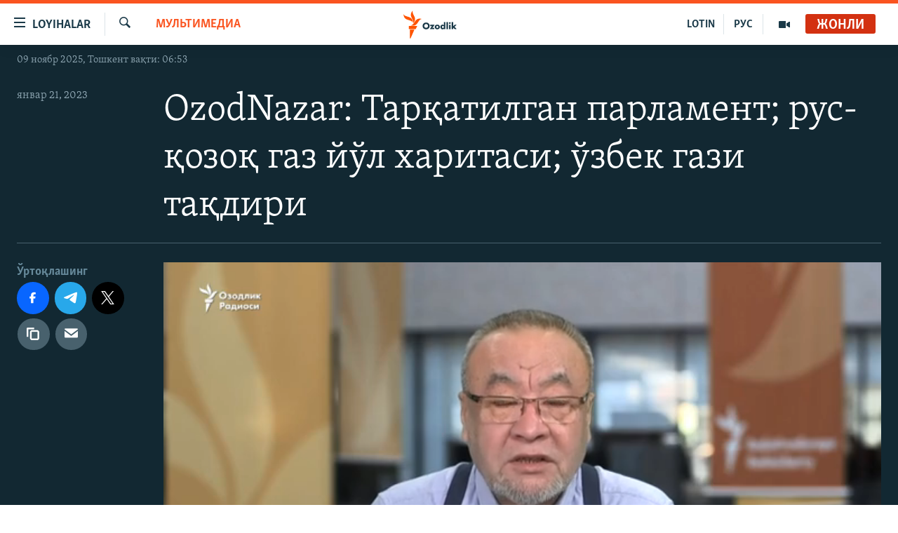

--- FILE ---
content_type: text/html; charset=utf-8
request_url: https://www.ozodlik.org/a/32232889.html
body_size: 12103
content:

<!DOCTYPE html>
<html lang="uz" dir="ltr" class="no-js">
<head>
<link href="/Content/responsive/RFE/uz-UZ-Cyrl/RFE-uz-UZ-Cyrl.css?&amp;av=0.0.0.0&amp;cb=367" rel="stylesheet"/>
<script src="https://tags.ozodlik.org/rferl-pangea/prod/utag.sync.js"></script> <script type='text/javascript' src='https://www.youtube.com/iframe_api' async></script>
<link rel="manifest" href="/manifest.json">
<script type="text/javascript">
//a general 'js' detection, must be on top level in <head>, due to CSS performance
document.documentElement.className = "js";
var cacheBuster = "367";
var appBaseUrl = "/";
var imgEnhancerBreakpoints = [0, 144, 256, 408, 650, 1023, 1597];
var isLoggingEnabled = false;
var isPreviewPage = false;
var isLivePreviewPage = false;
if (!isPreviewPage) {
window.RFE = window.RFE || {};
window.RFE.cacheEnabledByParam = window.location.href.indexOf('nocache=1') === -1;
const url = new URL(window.location.href);
const params = new URLSearchParams(url.search);
// Remove the 'nocache' parameter
params.delete('nocache');
// Update the URL without the 'nocache' parameter
url.search = params.toString();
window.history.replaceState(null, '', url.toString());
} else {
window.addEventListener('load', function() {
const links = window.document.links;
for (let i = 0; i < links.length; i++) {
links[i].href = '#';
links[i].target = '_self';
}
})
}
var pwaEnabled = false;
var swCacheDisabled;
</script>
<meta charset="utf-8" />
<title>OzodNazar: Тарқатилган парламент; рус-қозоқ газ йўл харитаси; ўзбек гази тақдири</title>
<meta name="description" content="Қозоғистонга оид, лекин бир чети билан Ўзбекистонга алоқадор янгиликлар пайдо қилган саволларни иқтисодчи олим Сапарбой Жубаевга бердик. Суҳбат якунида берилган савол будир: Ўзбекистон ўз газидан ҳозиргидан унумлироқ фойдаланиши учун нима қилиш керак?" />
<meta name="keywords" content="Мультимедиа, " />
<meta name="viewport" content="width=device-width, initial-scale=1.0" />
<meta http-equiv="X-UA-Compatible" content="IE=edge" />
<meta name="robots" content="max-image-preview:large"><meta property="fb:pages" content="88521376958" /> <meta name="yandex-verification" content="bbef39b0b5e9b883" />
<link href="https://www.ozodlik.org/a/32232889.html" rel="canonical" />
<meta name="apple-mobile-web-app-title" content="Озодлик" />
<meta name="apple-mobile-web-app-status-bar-style" content="black" />
<meta name="apple-itunes-app" content="app-id=1390569678, app-argument=//32232889.ltr" />
<meta property="fb:admins" content="#" />
<meta content="OzodNazar: Тарқатилган парламент; рус-қозоқ газ йўл харитаси; ўзбек гази тақдири" property="og:title" />
<meta content="Қозоғистонга оид, лекин бир чети билан Ўзбекистонга алоқадор янгиликлар пайдо қилган саволларни иқтисодчи олим Сапарбой Жубаевга бердик. Суҳбат якунида берилган савол будир: Ўзбекистон ўз газидан ҳозиргидан унумлироқ фойдаланиши учун нима қилиш керак?" property="og:description" />
<meta content="video.other" property="og:type" />
<meta content="https://www.ozodlik.org/a/32232889.html" property="og:url" />
<meta content="Озодлик радиоси" property="og:site_name" />
<meta content="https://www.facebook.com/ozodlikradiosi" property="article:publisher" />
<meta content="https://gdb.rferl.org/08530000-0a00-0242-768f-08dafb22de10_tv_w1200_h630.jpg" property="og:image" />
<meta content="1200" property="og:image:width" />
<meta content="630" property="og:image:height" />
<meta content="568280086670706" property="fb:app_id" />
<meta content="player" name="twitter:card" />
<meta content="@ozodlik" name="twitter:site" />
<meta content="https://www.ozodlik.org/embed/player/article/32232889.html" name="twitter:player" />
<meta content="435" name="twitter:player:width" />
<meta content="314" name="twitter:player:height" />
<meta content="https://rfe-video-ns.akamaized.net/pangeavideo/2023/01/0/08/08530000-0a00-0242-768f-08dafb22de10.mp4" name="twitter:player:stream" />
<meta content="video/mp4; codecs=&quot;h264&quot;" name="twitter:player:stream:content_type" />
<meta content="OzodNazar: Тарқатилган парламент; рус-қозоқ газ йўл харитаси; ўзбек гази тақдири" name="twitter:title" />
<meta content="Қозоғистонга оид, лекин бир чети билан Ўзбекистонга алоқадор янгиликлар пайдо қилган саволларни иқтисодчи олим Сапарбой Жубаевга бердик. Суҳбат якунида берилган савол будир: Ўзбекистон ўз газидан ҳозиргидан унумлироқ фойдаланиши учун нима қилиш керак?" name="twitter:description" />
<link rel="amphtml" href="https://www.ozodlik.org/amp/32232889.html" />
<script type="application/ld+json">{"duration":"PT35M19S","uploadDate":"2023-01-21 07:00:00Z","embedUrl":"https://www.ozodlik.org/embed/player/article/32232889.html","headline":"OzodNazar: Тарқатилган парламент; рус-қозоқ газ йўл харитаси; ўзбек гази тақдири","inLanguage":"uz-UZ-Cyrl","keywords":"Мультимедиа","author":{"@type":"Person","name":"RFE/RL"},"datePublished":"2023-01-21 07:00:00Z","dateModified":"2023-01-21 07:00:00Z","publisher":{"logo":{"width":512,"height":220,"@type":"ImageObject","url":"https://www.ozodlik.org/Content/responsive/RFE/uz-UZ-Cyrl/img/logo.png"},"@type":"Organization","url":"https://www.ozodlik.org","sameAs":["https://www.youtube.com/user/Ozodlikradiosi","https://t.me/ozodlikkanali","http://www.facebook.com/ozodlikradiosi","https://www.instagram.com/ozodlikradiosi/","","https://whatsapp.com/channel/0029VaRV39qB4hdN2ux7XN2E","https://twitter.com/ozodlik"],"name":"Озодлик радиоси","alternateName":"Ozodlik Radiosi"},"thumbnailUrl":"https://gdb.rferl.org/08530000-0a00-0242-768f-08dafb22de10_tv_w1080_h608.jpg","@context":"https://schema.org","@type":"VideoObject","mainEntityOfPage":"https://www.ozodlik.org/a/32232889.html","url":"https://www.ozodlik.org/a/32232889.html","description":"Қозоғистонга оид, лекин бир чети билан Ўзбекистонга алоқадор янгиликлар пайдо қилган саволларни иқтисодчи олим Сапарбой Жубаевга бердик. Суҳбат якунида берилган савол будир: Ўзбекистон ўз газидан ҳозиргидан унумлироқ фойдаланиши учун нима қилиш керак?","image":{"width":1080,"height":608,"@type":"ImageObject","url":"https://gdb.rferl.org/08530000-0a00-0242-768f-08dafb22de10_tv_w1080_h608.jpg"},"name":"OzodNazar: Тарқатилган парламент; рус-қозоқ газ йўл харитаси; ўзбек гази тақдири"}</script>
<script src="/Scripts/responsive/infographics.b?v=dVbZ-Cza7s4UoO3BqYSZdbxQZVF4BOLP5EfYDs4kqEo1&amp;av=0.0.0.0&amp;cb=367"></script>
<script src="/Scripts/responsive/loader.b?v=k-Glo3PZlmeSvzVLLV34AUzI5LZTYyUXn8VqJH3e4ug1&amp;av=0.0.0.0&amp;cb=367"></script>
<link rel="icon" type="image/svg+xml" href="/Content/responsive/RFE/img/webApp/favicon.svg" />
<link rel="alternate icon" href="/Content/responsive/RFE/img/webApp/favicon.ico" />
<link rel="mask-icon" color="#ea6903" href="/Content/responsive/RFE/img/webApp/favicon_safari.svg" />
<link rel="apple-touch-icon" sizes="152x152" href="/Content/responsive/RFE/img/webApp/ico-152x152.png" />
<link rel="apple-touch-icon" sizes="144x144" href="/Content/responsive/RFE/img/webApp/ico-144x144.png" />
<link rel="apple-touch-icon" sizes="114x114" href="/Content/responsive/RFE/img/webApp/ico-114x114.png" />
<link rel="apple-touch-icon" sizes="72x72" href="/Content/responsive/RFE/img/webApp/ico-72x72.png" />
<link rel="apple-touch-icon-precomposed" href="/Content/responsive/RFE/img/webApp/ico-57x57.png" />
<link rel="icon" sizes="192x192" href="/Content/responsive/RFE/img/webApp/ico-192x192.png" />
<link rel="icon" sizes="128x128" href="/Content/responsive/RFE/img/webApp/ico-128x128.png" />
<meta name="msapplication-TileColor" content="#ffffff" />
<meta name="msapplication-TileImage" content="/Content/responsive/RFE/img/webApp/ico-144x144.png" />
<link rel="preload" href="/Content/responsive/fonts/Skolar-Lt_LatnCyrl_v2.4.woff" type="font/woff" as="font" crossorigin="anonymous" />
<link rel="alternate" type="application/rss+xml" title="RFE/RL - Top Stories [RSS]" href="/api/" />
<link rel="sitemap" type="application/rss+xml" href="/sitemap.xml" />
</head>
<body class=" nav-no-loaded cc_theme pg-media js-category-to-nav pg-video nojs-images date-time-enabled">
<noscript><iframe src="https://www.googletagmanager.com/ns.html?id=GTM-WXZBPZ" height="0" width="0" style="display:none;visibility:hidden"></iframe></noscript><script type="text/javascript" data-cookiecategory="analytics">
window.dataLayer = window.dataLayer || [];window.dataLayer.push({ event: 'page_meta_ready',url:"https://www.ozodlik.org/a/32232889.html",property_id:"425",article_uid:"32232889",page_title:"OzodNazar: Тарқатилган парламент; рус-қозоқ газ йўл харитаси; ўзбек гази тақдири",page_type:"video",content_type:"video",subcontent_type:"video",last_modified:"2023-01-21 07:00:00Z",pub_datetime:"2023-01-21 07:00:00Z",pub_year:"2023",pub_month:"01",pub_day:"21",pub_hour:"07",pub_weekday:"Saturday",section:"мультимедиа",english_section:"multimedia",byline:"",categories:"multimedia",domain:"www.ozodlik.org",language:"Uzbek - Cyrillic",language_service:"RFERL Uzbek",platform:"web",copied:"no",copied_article:"",copied_title:"",runs_js:"Yes",cms_release:"8.43.0.0.367",enviro_type:"prod",slug:""});
if (top.location === self.location) { //if not inside of an IFrame
var renderGtm = "true";
if (renderGtm === "true") {
(function(w,d,s,l,i){w[l]=w[l]||[];w[l].push({'gtm.start':new Date().getTime(),event:'gtm.js'});var f=d.getElementsByTagName(s)[0],j=d.createElement(s),dl=l!='dataLayer'?'&l='+l:'';j.async=true;j.src='//www.googletagmanager.com/gtm.js?id='+i+dl;f.parentNode.insertBefore(j,f);})(window,document,'script','dataLayer','GTM-WXZBPZ');
}
}
</script>
<!--Analytics tag js version start-->
<script type="text/javascript" data-cookiecategory="analytics">
var utag_data={entity:"RFE",cms_release:"8.43.0.0.367",language:"Uzbek - Cyrillic",language_service:"RFERL Uzbek",short_language_service:"UZB",property_id:"425",platform:"web",platform_short:"W",runs_js:"Yes",page_title:"OzodNazar: Тарқатилган парламент; рус-қозоқ газ йўл харитаси; ўзбек гази тақдири",page_type:"video",page_name:"OzodNazar: Тарқатилган парламент; рус-қозоқ газ йўл харитаси; ўзбек гази тақдири",content_type:"video",subcontent_type:"video",enviro_type:"prod",url:"https://www.ozodlik.org/a/32232889.html",domain:"www.ozodlik.org",pub_year:"2023",pub_month:"01",pub_day:"21",pub_hour:"07",pub_weekday:"Saturday",copied:"no",copied_article:"",copied_title:"",byline:"",categories:"multimedia",slug:"",section:"мультимедиа",english_section:"multimedia",article_uid:"32232889"};
if(typeof(TealiumTagFrom)==='function' && typeof(TealiumTagSearchKeyword)==='function') {
var utag_from=TealiumTagFrom();var utag_searchKeyword=TealiumTagSearchKeyword();
if(utag_searchKeyword!=null && utag_searchKeyword!=='' && utag_data["search_keyword"]==null) utag_data["search_keyword"]=utag_searchKeyword;if(utag_from!=null && utag_from!=='') utag_data["from"]=TealiumTagFrom();}
if(window.top!== window.self&&utag_data.page_type==="snippet"){utag_data.page_type = 'iframe';}
try{if(window.top!==window.self&&window.self.location.hostname===window.top.location.hostname){utag_data.platform = 'self-embed';utag_data.platform_short = 'se';}}catch(e){if(window.top!==window.self&&window.self.location.search.includes("platformType=self-embed")){utag_data.platform = 'cross-promo';utag_data.platform_short = 'cp';}}
(function(a,b,c,d){ a="https://tags.ozodlik.org/rferl-pangea/prod/utag.js"; b=document;c="script";d=b.createElement(c);d.src=a;d.type="text/java"+c;d.async=true; a=b.getElementsByTagName(c)[0];a.parentNode.insertBefore(d,a); })();
</script>
<!--Analytics tag js version end-->
<!-- Analytics tag management NoScript -->
<noscript>
<img style="position: absolute; border: none;" src="https://ssc.ozodlik.org/b/ss/bbgprod,bbgentityrferl/1/G.4--NS/1767695127?pageName=rfe%3auzb%3aw%3avideo%3aozodnazar%3a%20%d0%a2%d0%b0%d1%80%d2%9b%d0%b0%d1%82%d0%b8%d0%bb%d0%b3%d0%b0%d0%bd%20%d0%bf%d0%b0%d1%80%d0%bb%d0%b0%d0%bc%d0%b5%d0%bd%d1%82%3b%20%d1%80%d1%83%d1%81-%d2%9b%d0%be%d0%b7%d0%be%d2%9b%20%d0%b3%d0%b0%d0%b7%20%d0%b9%d1%9e%d0%bb%20%d1%85%d0%b0%d1%80%d0%b8%d1%82%d0%b0%d1%81%d0%b8%3b%20%d1%9e%d0%b7%d0%b1%d0%b5%d0%ba%20%d0%b3%d0%b0%d0%b7%d0%b8%20%d1%82%d0%b0%d2%9b%d0%b4%d0%b8%d1%80%d0%b8&amp;c6=ozodnazar%3a%20%d0%a2%d0%b0%d1%80%d2%9b%d0%b0%d1%82%d0%b8%d0%bb%d0%b3%d0%b0%d0%bd%20%d0%bf%d0%b0%d1%80%d0%bb%d0%b0%d0%bc%d0%b5%d0%bd%d1%82%3b%20%d1%80%d1%83%d1%81-%d2%9b%d0%be%d0%b7%d0%be%d2%9b%20%d0%b3%d0%b0%d0%b7%20%d0%b9%d1%9e%d0%bb%20%d1%85%d0%b0%d1%80%d0%b8%d1%82%d0%b0%d1%81%d0%b8%3b%20%d1%9e%d0%b7%d0%b1%d0%b5%d0%ba%20%d0%b3%d0%b0%d0%b7%d0%b8%20%d1%82%d0%b0%d2%9b%d0%b4%d0%b8%d1%80%d0%b8&amp;v36=8.43.0.0.367&amp;v6=D=c6&amp;g=https%3a%2f%2fwww.ozodlik.org%2fa%2f32232889.html&amp;c1=D=g&amp;v1=D=g&amp;events=event1&amp;c16=rferl%20uzbek&amp;v16=D=c16&amp;c5=multimedia&amp;v5=D=c5&amp;ch=%d0%9c%d1%83%d0%bb%d1%8c%d1%82%d0%b8%d0%bc%d0%b5%d0%b4%d0%b8%d0%b0&amp;c15=uzbek%20-%20cyrillic&amp;v15=D=c15&amp;c4=video&amp;v4=D=c4&amp;c14=32232889&amp;v14=D=c14&amp;v20=no&amp;c17=web&amp;v17=D=c17&amp;mcorgid=518abc7455e462b97f000101%40adobeorg&amp;server=www.ozodlik.org&amp;pageType=D=c4&amp;ns=bbg&amp;v29=D=server&amp;v25=rfe&amp;v30=425&amp;v105=D=User-Agent " alt="analytics" width="1" height="1" /></noscript>
<!-- End of Analytics tag management NoScript -->
<!--*** Accessibility links - For ScreenReaders only ***-->
<section>
<div class="sr-only">
<h2>Линклар</h2>
<ul>
<li><a href="#content" data-disable-smooth-scroll="1">Бош мавзуларга ўтинг</a></li>
<li><a href="#navigation" data-disable-smooth-scroll="1">Асосий навигацияга ўтинг</a></li>
<li><a href="#txtHeaderSearch" data-disable-smooth-scroll="1">Қидиришга ўтинг</a></li>
</ul>
</div>
</section>
<div dir="ltr">
<div id="page">
<aside>
<div class="ctc-message pos-fix">
<div class="ctc-message__inner">Link has been copied to clipboard</div>
</div>
</aside>
<div class="hdr-20 hdr-20--big">
<div class="hdr-20__inner">
<div class="hdr-20__max pos-rel">
<div class="hdr-20__side hdr-20__side--primary d-flex">
<label data-for="main-menu-ctrl" data-switcher-trigger="true" data-switch-target="main-menu-ctrl" class="burger hdr-trigger pos-rel trans-trigger" data-trans-evt="click" data-trans-id="menu">
<span class="ico ico-close hdr-trigger__ico hdr-trigger__ico--close burger__ico burger__ico--close"></span>
<span class="ico ico-menu hdr-trigger__ico hdr-trigger__ico--open burger__ico burger__ico--open"></span>
<span class="burger__label">Loyihalar</span>
</label>
<div class="menu-pnl pos-fix trans-target" data-switch-target="main-menu-ctrl" data-trans-id="menu">
<div class="menu-pnl__inner">
<nav class="main-nav menu-pnl__item menu-pnl__item--first">
<ul class="main-nav__list accordeon" data-analytics-tales="false" data-promo-name="link" data-location-name="nav,secnav">
<li class="main-nav__item">
<a class="main-nav__item-name main-nav__item-name--link" href="/z/22442" title="Ozodlik surishtiruvlari" data-item-name="ozodlik-exslusive" >Ozodlik surishtiruvlari</a>
</li>
<li class="main-nav__item">
<a class="main-nav__item-name main-nav__item-name--link" href="/multimedia" title="OzodVideo" data-item-name="multimedia-resp" >OzodVideo</a>
</li>
<li class="main-nav__item">
<a class="main-nav__item-name main-nav__item-name--link" href="/ozodnazar" title="OzodNazar" data-item-name="free-viewpoint" >OzodNazar</a>
</li>
<li class="main-nav__item">
<a class="main-nav__item-name main-nav__item-name--link" href="/ozodpodcast" title="OZODPODCAST" data-item-name="audio-page" >OZODPODCAST</a>
</li>
<li class="main-nav__item">
<a class="main-nav__item-name main-nav__item-name--link" href="/ozodlik-arxivi" title="Ozodlik arxivi" data-item-name="Ozodlik, RFE/RL Uzbek service, achieve. " >Ozodlik arxivi</a>
</li>
<li class="main-nav__item">
<a class="main-nav__item-name main-nav__item-name--link" href="/lotin-alifbosidagi-sahifa" title="Lotin" data-item-name="lotin" >Lotin</a>
</li>
</ul>
</nav>
<div class="menu-pnl__item">
<a href="https://rus.ozodlik.org" class="menu-pnl__item-link" alt="На русском">На русском</a>
</div>
<div class="menu-pnl__item menu-pnl__item--social">
<h5 class="menu-pnl__sub-head">Ижтимоий тармоқлар</h5>
<a href="https://www.youtube.com/user/Ozodlikradiosi" title="Бизни Youtube-да кузатинг" data-analytics-text="follow_on_youtube" class="btn btn--rounded btn--social-inverted menu-pnl__btn js-social-btn btn-youtube" target="_blank" rel="noopener">
<span class="ico ico-youtube ico--rounded"></span>
</a>
<a href="https://t.me/ozodlikkanali" title="Бизни Telegram-да кузатинг" data-analytics-text="follow_on_telegram" class="btn btn--rounded btn--social-inverted menu-pnl__btn js-social-btn btn-telegram" target="_blank" rel="noopener">
<span class="ico ico-telegram ico--rounded"></span>
</a>
<a href="http://www.facebook.com/ozodlikradiosi" title="Бизни Facebook-да кузатинг" data-analytics-text="follow_on_facebook" class="btn btn--rounded btn--social-inverted menu-pnl__btn js-social-btn btn-facebook" target="_blank" rel="noopener">
<span class="ico ico-facebook-alt ico--rounded"></span>
</a>
<a href="https://www.instagram.com/ozodlikradiosi/" title="Бизни Instagram-да кузатинг" data-analytics-text="follow_on_instagram" class="btn btn--rounded btn--social-inverted menu-pnl__btn js-social-btn btn-instagram" target="_blank" rel="noopener">
<span class="ico ico-instagram ico--rounded"></span>
</a>
<a href="" title="WhatsApp-да кузатинг" data-analytics-text="follow_on_whatsapp" class="btn btn--rounded btn--social-inverted menu-pnl__btn js-social-btn btn-whatsapp visible-xs-inline-block visible-sm-inline-block" target="_blank" rel="noopener">
<span class="ico ico-whatsapp ico--rounded"></span>
</a>
<a href="https://whatsapp.com/channel/0029VaRV39qB4hdN2ux7XN2E" title="WhatsApp-да кузатинг" data-analytics-text="follow_on_whatsapp_desktop" class="btn btn--rounded btn--social-inverted menu-pnl__btn js-social-btn btn-whatsapp visible-md-inline-block visible-lg-inline-block" target="_blank" rel="noopener">
<span class="ico ico-whatsapp ico--rounded"></span>
</a>
<a href="https://twitter.com/ozodlik" title="Бизни Twitter-да кузатинг" data-analytics-text="follow_on_twitter" class="btn btn--rounded btn--social-inverted menu-pnl__btn js-social-btn btn-twitter" target="_blank" rel="noopener">
<span class="ico ico-twitter ico--rounded"></span>
</a>
<a href="https://news.google.com/publications/CAAqBwgKMNf99wEww8cW?hl=en-US&amp;gl=US&amp;ceid=US%3Aen" title="Бизни Google News-да кузатинг" data-analytics-text="follow_on_google_news" class="btn btn--rounded btn--social-inverted menu-pnl__btn js-social-btn btn-g-news" target="_blank" rel="noopener">
<span class="ico ico-google-news ico--rounded"></span>
</a>
</div>
<div class="menu-pnl__item">
<a href="/navigation/allsites" class="menu-pnl__item-link">
<span class="ico ico-languages "></span>
Озодлик бошқа тилларда
</a>
</div>
</div>
</div>
<label data-for="top-search-ctrl" data-switcher-trigger="true" data-switch-target="top-search-ctrl" class="top-srch-trigger hdr-trigger">
<span class="ico ico-close hdr-trigger__ico hdr-trigger__ico--close top-srch-trigger__ico top-srch-trigger__ico--close"></span>
<span class="ico ico-search hdr-trigger__ico hdr-trigger__ico--open top-srch-trigger__ico top-srch-trigger__ico--open"></span>
</label>
<div class="srch-top srch-top--in-header" data-switch-target="top-search-ctrl">
<div class="container">
<form action="/s" class="srch-top__form srch-top__form--in-header" id="form-topSearchHeader" method="get" role="search"><label for="txtHeaderSearch" class="sr-only">Излаш</label>
<input type="text" id="txtHeaderSearch" name="k" placeholder="изланаётган матн..." accesskey="s" value="" class="srch-top__input analyticstag-event" onkeydown="if (event.keyCode === 13) { FireAnalyticsTagEventOnSearch('search', $dom.get('#txtHeaderSearch')[0].value) }" />
<button title="Излаш" type="submit" class="btn btn--top-srch analyticstag-event" onclick="FireAnalyticsTagEventOnSearch('search', $dom.get('#txtHeaderSearch')[0].value) ">
<span class="ico ico-search"></span>
</button></form>
</div>
</div>
<a href="/" class="main-logo-link">
<img src="/Content/responsive/RFE/uz-UZ-Cyrl/img/logo-compact.svg" class="main-logo main-logo--comp" alt="Сайт логоси">
<img src="/Content/responsive/RFE/uz-UZ-Cyrl/img/logo.svg" class="main-logo main-logo--big" alt="Сайт логоси">
</a>
</div>
<div class="hdr-20__side hdr-20__side--secondary d-flex">
<a href="/p/5673.html" title="Мультимедиа" class="hdr-20__secondary-item" data-item-name="video">
<span class="ico ico-video hdr-20__secondary-icon"></span>
</a>
<a href="https://rus.ozodlik.org" title="РУС" class="hdr-20__secondary-item hdr-20__secondary-item--lang" data-item-name="satellite">
РУС
</a>
<a href="https://www.ozodlik.org/p/5057.html" title="LOTIN" class="hdr-20__secondary-item hdr-20__secondary-item--lang" data-item-name="satellite">
LOTIN
</a>
<a href="/s" title="Излаш" class="hdr-20__secondary-item hdr-20__secondary-item--search" data-item-name="search">
<span class="ico ico-search hdr-20__secondary-icon hdr-20__secondary-icon--search"></span>
</a>
<div class="hdr-20__secondary-item live-b-drop">
<div class="live-b-drop__off">
<a href="/live/audio/87" class="live-b-drop__link" title="Жонли" data-item-name="live">
<span class="badge badge--live-btn badge--live">
Жонли
</span>
</a>
</div>
<div class="live-b-drop__on hidden">
<label data-for="live-ctrl" data-switcher-trigger="true" data-switch-target="live-ctrl" class="live-b-drop__label pos-rel">
<span class="badge badge--live badge--live-btn">
Жонли
</span>
<span class="ico ico-close live-b-drop__label-ico live-b-drop__label-ico--close"></span>
</label>
<div class="live-b-drop__panel" id="targetLivePanelDiv" data-switch-target="live-ctrl"></div>
</div>
</div>
<div class="srch-bottom">
<form action="/s" class="srch-bottom__form d-flex" id="form-bottomSearch" method="get" role="search"><label for="txtSearch" class="sr-only">Излаш</label>
<input type="search" id="txtSearch" name="k" placeholder="изланаётган матн..." accesskey="s" value="" class="srch-bottom__input analyticstag-event" onkeydown="if (event.keyCode === 13) { FireAnalyticsTagEventOnSearch('search', $dom.get('#txtSearch')[0].value) }" />
<button title="Излаш" type="submit" class="btn btn--bottom-srch analyticstag-event" onclick="FireAnalyticsTagEventOnSearch('search', $dom.get('#txtSearch')[0].value) ">
<span class="ico ico-search"></span>
</button></form>
</div>
</div>
<img src="/Content/responsive/RFE/uz-UZ-Cyrl/img/logo-print.gif" class="logo-print" alt="Сайт логоси">
<img src="/Content/responsive/RFE/uz-UZ-Cyrl/img/logo-print_color.png" class="logo-print logo-print--color" alt="Сайт логоси">
</div>
</div>
</div>
<script>
if (document.body.className.indexOf('pg-home') > -1) {
var nav2In = document.querySelector('.hdr-20__inner');
var nav2Sec = document.querySelector('.hdr-20__side--secondary');
var secStyle = window.getComputedStyle(nav2Sec);
if (nav2In && window.pageYOffset < 150 && secStyle['position'] !== 'fixed') {
nav2In.classList.add('hdr-20__inner--big')
}
}
</script>
<div class="c-hlights c-hlights--breaking c-hlights--no-item" data-hlight-display="mobile,desktop">
<div class="c-hlights__wrap container p-0">
<div class="c-hlights__nav">
<a role="button" href="#" title="Олдингиси">
<span class="ico ico-chevron-backward m-0"></span>
<span class="sr-only">Олдингиси</span>
</a>
<a role="button" href="#" title="Кейингиси">
<span class="ico ico-chevron-forward m-0"></span>
<span class="sr-only">Кейингиси</span>
</a>
</div>
<span class="c-hlights__label">
<span class="">Шошилинч хабар</span>
<span class="switcher-trigger">
<label data-for="more-less-1" data-switcher-trigger="true" class="switcher-trigger__label switcher-trigger__label--more p-b-0" title="Бошқа мақолалар">
<span class="ico ico-chevron-down"></span>
</label>
<label data-for="more-less-1" data-switcher-trigger="true" class="switcher-trigger__label switcher-trigger__label--less p-b-0" title="Камроқ кўрсатиш">
<span class="ico ico-chevron-up"></span>
</label>
</span>
</span>
<ul class="c-hlights__items switcher-target" data-switch-target="more-less-1">
</ul>
</div>
</div> <div class="date-time-area ">
<div class="container">
<span class="date-time">
09 ноябр 2025, Тошкент вақти: 06:53
</span>
</div>
</div>
<div id="content">
<div class="media-container">
<div class="container">
<div class="hdr-container">
<div class="row">
<div class="col-category col-xs-12 col-md-2 pull-left"> <div class="category js-category">
<a class="" href="/z/848">Мультимедиа</a> </div>
</div><div class="col-title col-xs-12 col-lg-10 pull-right"> <h1 class="">
OzodNazar: Тарқатилган парламент; рус-қозоқ газ йўл харитаси; ўзбек гази тақдири
</h1>
</div><div class="col-publishing-details col-xs-12 col-md-2 pull-left"> <div class="publishing-details ">
<div class="published">
<span class="date" >
<time pubdate="pubdate" datetime="2023-01-21T12:00:00+05:00">
январ 21, 2023
</time>
</span>
</div>
</div>
</div><div class="col-lg-12 separator"> <div class="separator">
<hr class="title-line" />
</div>
</div><div class="col-multimedia col-xs-12 col-md-10 pull-right"> <div class="media-pholder media-pholder--video ">
<div class="c-sticky-container" data-poster="https://gdb.rferl.org/08530000-0a00-0242-768f-08dafb22de10_tv_w250_r1.jpg">
<div class="c-sticky-element" data-sp_api="pangea-video" data-persistent data-persistent-browse-out >
<div class="c-mmp c-mmp--enabled c-mmp--loading c-mmp--video c-mmp--detail c-mmp--has-poster c-sticky-element__swipe-el"
data-player_id="" data-title="OzodNazar: Тарқатилган парламент; рус-қозоқ газ йўл харитаси; ўзбек гази тақдири" data-hide-title="False"
data-breakpoint_s="320" data-breakpoint_m="640" data-breakpoint_l="992"
data-hlsjs-src="/Scripts/responsive/hls.b"
data-bypass-dash-for-vod="true"
data-bypass-dash-for-live-video="true"
data-bypass-dash-for-live-audio="true"
id="player32232889">
<div class="c-mmp__poster js-poster c-mmp__poster--video">
<img src="https://gdb.rferl.org/08530000-0a00-0242-768f-08dafb22de10_tv_w250_r1.jpg" alt="OzodNazar: Тарқатилган парламент; рус-қозоқ газ йўл харитаси; ўзбек гази тақдири" title="OzodNazar: Тарқатилган парламент; рус-қозоқ газ йўл харитаси; ўзбек гази тақдири" class="c-mmp__poster-image-h" />
</div>
<a class="c-mmp__fallback-link" href="https://rfe-video-ns.akamaized.net/pangeavideo/2023/01/0/08/08530000-0a00-0242-768f-08dafb22de10_240p.mp4">
<span class="c-mmp__fallback-link-icon">
<span class="ico ico-play"></span>
</span>
</a>
<div class="c-spinner">
<img src="/Content/responsive/img/player-spinner.png" alt="Илтимос кутинг" title="Илтимос кутинг" />
</div>
<span class="c-mmp__big_play_btn js-btn-play-big">
<span class="ico ico-play"></span>
</span>
<div class="c-mmp__player">
<video src="https://rfe-video-hls-ns.akamaized.net/pangeavideo/2023/01/0/08/08530000-0a00-0242-768f-08dafb22de10_master.m3u8" data-fallbacksrc="https://rfe-video-ns.akamaized.net/pangeavideo/2023/01/0/08/08530000-0a00-0242-768f-08dafb22de10.mp4" data-fallbacktype="video/mp4" data-type="application/x-mpegURL" data-info="Auto" data-sources="[{&quot;AmpSrc&quot;:&quot;https://rfe-video-ns.akamaized.net/pangeavideo/2023/01/0/08/08530000-0a00-0242-768f-08dafb22de10_240p.mp4&quot;,&quot;Src&quot;:&quot;https://rfe-video-ns.akamaized.net/pangeavideo/2023/01/0/08/08530000-0a00-0242-768f-08dafb22de10_240p.mp4&quot;,&quot;Type&quot;:&quot;video/mp4&quot;,&quot;DataInfo&quot;:&quot;240p&quot;,&quot;Url&quot;:null,&quot;BlockAutoTo&quot;:null,&quot;BlockAutoFrom&quot;:null},{&quot;AmpSrc&quot;:&quot;https://rfe-video-ns.akamaized.net/pangeavideo/2023/01/0/08/08530000-0a00-0242-768f-08dafb22de10.mp4&quot;,&quot;Src&quot;:&quot;https://rfe-video-ns.akamaized.net/pangeavideo/2023/01/0/08/08530000-0a00-0242-768f-08dafb22de10.mp4&quot;,&quot;Type&quot;:&quot;video/mp4&quot;,&quot;DataInfo&quot;:&quot;360p&quot;,&quot;Url&quot;:null,&quot;BlockAutoTo&quot;:null,&quot;BlockAutoFrom&quot;:null},{&quot;AmpSrc&quot;:&quot;https://rfe-video-ns.akamaized.net/pangeavideo/2023/01/0/08/08530000-0a00-0242-768f-08dafb22de10_480p.mp4&quot;,&quot;Src&quot;:&quot;https://rfe-video-ns.akamaized.net/pangeavideo/2023/01/0/08/08530000-0a00-0242-768f-08dafb22de10_480p.mp4&quot;,&quot;Type&quot;:&quot;video/mp4&quot;,&quot;DataInfo&quot;:&quot;480p&quot;,&quot;Url&quot;:null,&quot;BlockAutoTo&quot;:null,&quot;BlockAutoFrom&quot;:null},{&quot;AmpSrc&quot;:&quot;https://rfe-video-ns.akamaized.net/pangeavideo/2023/01/0/08/08530000-0a00-0242-768f-08dafb22de10_720p.mp4&quot;,&quot;Src&quot;:&quot;https://rfe-video-ns.akamaized.net/pangeavideo/2023/01/0/08/08530000-0a00-0242-768f-08dafb22de10_720p.mp4&quot;,&quot;Type&quot;:&quot;video/mp4&quot;,&quot;DataInfo&quot;:&quot;720p&quot;,&quot;Url&quot;:null,&quot;BlockAutoTo&quot;:null,&quot;BlockAutoFrom&quot;:null}]" data-lt-on-play="0" data-lt-url="" data-autoplay data-preload webkit-playsinline="webkit-playsinline" playsinline="playsinline" style="width:100%" title="OzodNazar: Тарқатилган парламент; рус-қозоқ газ йўл харитаси; ўзбек гази тақдири" data-aspect-ratio="640/360" data-sdkadaptive="true" data-sdkamp="false" data-sdktitle="OzodNazar: Тарқатилган парламент; рус-қозоқ газ йўл харитаси; ўзбек гази тақдири" data-sdkvideo="html5" data-sdkid="32232889" data-sdktype="Video ondemand">
</video>
</div>
<div class="c-mmp__overlay c-mmp__overlay--title c-mmp__overlay--partial c-mmp__overlay--disabled c-mmp__overlay--slide-from-top js-c-mmp__title-overlay">
<span class="c-mmp__overlay-actions c-mmp__overlay-actions-top js-overlay-actions">
<span class="c-mmp__overlay-actions-link c-mmp__overlay-actions-link--embed js-btn-embed-overlay" title="Киритиш (Embed)">
<span class="c-mmp__overlay-actions-link-ico ico ico-embed-code"></span>
<span class="c-mmp__overlay-actions-link-text">Киритиш (Embed)</span>
</span>
<span class="c-mmp__overlay-actions-link c-mmp__overlay-actions-link--close-sticky c-sticky-element__close-el" title="Ёпиш">
<span class="c-mmp__overlay-actions-link-ico ico ico-close"></span>
</span>
</span>
<div class="c-mmp__overlay-title js-overlay-title">
<h5 class="c-mmp__overlay-media-title">
<a class="js-media-title-link" href="/a/32232889.html" target="_blank" rel="noopener" title="OzodNazar: Тарқатилган парламент; рус-қозоқ газ йўл харитаси; ўзбек гази тақдири">OzodNazar: Тарқатилган парламент; рус-қозоқ газ йўл харитаси; ўзбек гази тақдири</a>
</h5>
</div>
</div>
<div class="c-mmp__overlay c-mmp__overlay--sharing c-mmp__overlay--disabled c-mmp__overlay--slide-from-bottom js-c-mmp__sharing-overlay">
<span class="c-mmp__overlay-actions">
<span class="c-mmp__overlay-actions-link c-mmp__overlay-actions-link--embed js-btn-embed-overlay" title="Киритиш (Embed)">
<span class="c-mmp__overlay-actions-link-ico ico ico-embed-code"></span>
<span class="c-mmp__overlay-actions-link-text">Киритиш (Embed)</span>
</span>
<span class="c-mmp__overlay-actions-link c-mmp__overlay-actions-link--close js-btn-close-overlay" title="Ёпиш">
<span class="c-mmp__overlay-actions-link-ico ico ico-close"></span>
</span>
</span>
<div class="c-mmp__overlay-tabs">
<div class="c-mmp__overlay-tab c-mmp__overlay-tab--disabled c-mmp__overlay-tab--slide-backward js-tab-embed-overlay" data-trigger="js-btn-embed-overlay" data-embed-source="//www.ozodlik.org/embed/player/0/32232889.html?type=video" role="form">
<div class="c-mmp__overlay-body c-mmp__overlay-body--centered-vertical">
<div class="column">
<div class="c-mmp__status-msg ta-c js-message-embed-code-copied" role="tooltip">
Коддан алмашув буферингизга нусха кўчирилди.
</div>
<div class="c-mmp__form-group ta-c">
<input type="text" name="embed_code" class="c-mmp__input-text js-embed-code" dir="ltr" value="" readonly />
<span class="c-mmp__input-btn js-btn-copy-embed-code" title="Нусха кўчириш"><span class="ico ico-content-copy"></span></span>
</div>
<hr class="c-mmp__separator-line" />
<div class="c-mmp__form-group ta-c">
<label class="c-mmp__form-inline-element">
<span class="c-mmp__form-inline-element-text" title="Кенглиги">Кенглиги</span>
<input type="text" title="Кенглиги" value="640" data-default="640" dir="ltr" name="embed_width" class="ta-c c-mmp__input-text c-mmp__input-text--xs js-video-embed-width" aria-live="assertive" />
<span class="c-mmp__input-suffix">px</span>
</label>
<label class="c-mmp__form-inline-element">
<span class="c-mmp__form-inline-element-text" title="Баландлик">Баландлик</span>
<input type="text" title="Баландлик" value="360" data-default="360" dir="ltr" name="embed_height" class="ta-c c-mmp__input-text c-mmp__input-text--xs js-video-embed-height" aria-live="assertive" />
<span class="c-mmp__input-suffix">px</span>
</label>
</div>
</div>
</div>
</div>
<div class="c-mmp__overlay-tab c-mmp__overlay-tab--disabled c-mmp__overlay-tab--slide-forward js-tab-sharing-overlay" data-trigger="js-btn-sharing-overlay" role="form">
<div class="c-mmp__overlay-body c-mmp__overlay-body--centered-vertical">
<div class="column">
<div class="not-apply-to-sticky audio-fl-bwd">
<aside class="player-content-share share share--mmp" >
<ul class="share__list">
<li class="share__item">
<a href="https://facebook.com/sharer.php?u=https%3a%2f%2fwww.ozodlik.org%2fa%2f32232889.html"
data-analytics-text="share_on_facebook"
title="Facebook-да ўртоқлашинг" target="_blank"
class="btn bg-transparent btn-facebook js-social-btn">
<span class="ico fs-xl ico-facebook "></span>
<span class="btn__text sr-only">Facebook-да ўртоқлашинг</span>
</a>
</li>
<li class="share__item">
<a href="https://twitter.com/share?url=https%3a%2f%2fwww.ozodlik.org%2fa%2f32232889.html&amp;text=OzodNazar%3a+%d0%a2%d0%b0%d1%80%d2%9b%d0%b0%d1%82%d0%b8%d0%bb%d0%b3%d0%b0%d0%bd+%d0%bf%d0%b0%d1%80%d0%bb%d0%b0%d0%bc%d0%b5%d0%bd%d1%82%3b+%d1%80%d1%83%d1%81-%d2%9b%d0%be%d0%b7%d0%be%d2%9b+%d0%b3%d0%b0%d0%b7+%d0%b9%d1%9e%d0%bb+%d1%85%d0%b0%d1%80%d0%b8%d1%82%d0%b0%d1%81%d0%b8%3b+%d1%9e%d0%b7%d0%b1%d0%b5%d0%ba+%d0%b3%d0%b0%d0%b7%d0%b8+%d1%82%d0%b0%d2%9b%d0%b4%d0%b8%d1%80%d0%b8"
data-analytics-text="share_on_twitter"
title="Twitter-да ўртоқлашинг" target="_blank"
class="btn bg-transparent btn-twitter js-social-btn">
<span class="ico fs-xl ico-twitter "></span>
<span class="btn__text sr-only">Twitter-да ўртоқлашинг</span>
</a>
</li>
<li class="share__item share__item--sharing-more">
<a title="бошқа тармоқларда ўртоқлашинг" data-title-additional="Fewer options" class="btn bg-transparent btn--show-more hidden">
<span class="ico fs-xl ico-ellipsis "></span>
</a>
</li>
<li class="share__item share__item--sharing-more">
<a href="/a/32232889.html" title="Ушбу хабарни улашинг" class="btn bg-transparent" target="_blank" rel="noopener">
<span class="ico ico-ellipsis "></span>
</a>
</li>
</ul>
</aside>
</div>
<hr class="c-mmp__separator-line audio-fl-bwd xs-hidden s-hidden" />
<div class="c-mmp__status-msg ta-c js-message-share-url-copied" role="tooltip">
URL-манзилдан алмашув буферингизга нусха кўчирилди
</div>
<div class="c-mmp__form-group ta-c audio-fl-bwd xs-hidden s-hidden">
<input type="text" name="share_url" class="c-mmp__input-text js-share-url" value="https://www.ozodlik.org/a/32232889.html" dir="ltr" readonly />
<span class="c-mmp__input-btn js-btn-copy-share-url" title="Нусха кўчириш"><span class="ico ico-content-copy"></span></span>
</div>
</div>
</div>
</div>
</div>
</div>
<div class="c-mmp__overlay c-mmp__overlay--settings c-mmp__overlay--disabled c-mmp__overlay--slide-from-bottom js-c-mmp__settings-overlay">
<span class="c-mmp__overlay-actions">
<span class="c-mmp__overlay-actions-link c-mmp__overlay-actions-link--close js-btn-close-overlay" title="Ёпиш">
<span class="c-mmp__overlay-actions-link-ico ico ico-close"></span>
</span>
</span>
<div class="c-mmp__overlay-body c-mmp__overlay-body--centered-vertical">
<div class="column column--scrolling js-sources"></div>
</div>
</div>
<div class="c-mmp__overlay c-mmp__overlay--disabled js-c-mmp__disabled-overlay">
<div class="c-mmp__overlay-body c-mmp__overlay-body--centered-vertical">
<div class="column">
<p class="ta-c"><span class="ico ico-clock"></span>Айни дамда медиа-манба мавжуд эмас</p>
</div>
</div>
</div>
<div class="c-mmp__cpanel-container js-cpanel-container">
<div class="c-mmp__cpanel c-mmp__cpanel--hidden">
<div class="c-mmp__cpanel-playback-controls">
<span class="c-mmp__cpanel-btn c-mmp__cpanel-btn--play js-btn-play" title="Кўрмоқ">
<span class="ico ico-play m-0"></span>
</span>
<span class="c-mmp__cpanel-btn c-mmp__cpanel-btn--pause js-btn-pause" title="Пауза">
<span class="ico ico-pause m-0"></span>
</span>
</div>
<div class="c-mmp__cpanel-progress-controls">
<span class="c-mmp__cpanel-progress-controls-current-time js-current-time" dir="ltr">0:00</span>
<span class="c-mmp__cpanel-progress-controls-duration js-duration" dir="ltr">
0:35:19
</span>
<span class="c-mmp__indicator c-mmp__indicator--horizontal" dir="ltr">
<span class="c-mmp__indicator-lines js-progressbar">
<span class="c-mmp__indicator-line c-mmp__indicator-line--range js-playback-range" style="width:100%"></span>
<span class="c-mmp__indicator-line c-mmp__indicator-line--buffered js-playback-buffered" style="width:0%"></span>
<span class="c-mmp__indicator-line c-mmp__indicator-line--tracked js-playback-tracked" style="width:0%"></span>
<span class="c-mmp__indicator-line c-mmp__indicator-line--played js-playback-played" style="width:0%"></span>
<span class="c-mmp__indicator-line c-mmp__indicator-line--live js-playback-live"><span class="strip"></span></span>
<span class="c-mmp__indicator-btn ta-c js-progressbar-btn">
<button class="c-mmp__indicator-btn-pointer" type="button"></button>
</span>
<span class="c-mmp__badge c-mmp__badge--tracked-time c-mmp__badge--hidden js-progressbar-indicator-badge" dir="ltr" style="left:0%">
<span class="c-mmp__badge-text js-progressbar-indicator-badge-text">0:00</span>
</span>
</span>
</span>
</div>
<div class="c-mmp__cpanel-additional-controls">
<span class="c-mmp__cpanel-additional-controls-volume js-volume-controls">
<span class="c-mmp__cpanel-btn c-mmp__cpanel-btn--volume js-btn-volume" title="овоз баландлиги">
<span class="ico ico-volume-unmuted m-0"></span>
</span>
<span class="c-mmp__indicator c-mmp__indicator--vertical js-volume-panel" dir="ltr">
<span class="c-mmp__indicator-lines js-volumebar">
<span class="c-mmp__indicator-line c-mmp__indicator-line--range js-volume-range" style="height:100%"></span>
<span class="c-mmp__indicator-line c-mmp__indicator-line--volume js-volume-level" style="height:0%"></span>
<span class="c-mmp__indicator-slider">
<span class="c-mmp__indicator-btn ta-c c-mmp__indicator-btn--hidden js-volumebar-btn">
<button class="c-mmp__indicator-btn-pointer" type="button"></button>
</span>
</span>
</span>
</span>
</span>
<div class="c-mmp__cpanel-additional-controls-settings js-settings-controls">
<span class="c-mmp__cpanel-btn c-mmp__cpanel-btn--settings-overlay js-btn-settings-overlay" title="манба тугмаси">
<span class="ico ico-settings m-0"></span>
</span>
<span class="c-mmp__cpanel-btn c-mmp__cpanel-btn--settings-expand js-btn-settings-expand" title="манба тугмаси">
<span class="ico ico-settings m-0"></span>
</span>
<div class="c-mmp__expander c-mmp__expander--sources js-c-mmp__expander--sources">
<div class="c-mmp__expander-content js-sources"></div>
</div>
</div>
<a href="/embed/player/Article/32232889.html?type=video&amp;FullScreenMode=True" target="_blank" rel="noopener" class="c-mmp__cpanel-btn c-mmp__cpanel-btn--fullscreen js-btn-fullscreen" title="Тўлиқ экран">
<span class="ico ico-fullscreen m-0"></span>
</a>
</div>
</div>
</div>
</div>
</div>
</div>
<div class="media-download">
<div class="simple-menu">
<span class="handler">
<span class="ico ico-download"></span>
<span class="label">Бевосита линк</span>
<span class="ico ico-chevron-down"></span>
</span>
<div class="inner">
<ul class="subitems">
<li class="subitem">
<a href="https://rfe-video-ns.akamaized.net/pangeavideo/2023/01/0/08/08530000-0a00-0242-768f-08dafb22de10_240p.mp4?download=1" title="240p | 89,6MB" class="handler"
onclick="FireAnalyticsTagEventOnDownload(this, 'video', 32232889, 'OzodNazar: Тарқатилган парламент; рус-қозоқ газ йўл харитаси; ўзбек гази тақдири', null, '', '2023', '01', '21')">
240p | 89,6MB
</a>
</li>
<li class="subitem">
<a href="https://rfe-video-ns.akamaized.net/pangeavideo/2023/01/0/08/08530000-0a00-0242-768f-08dafb22de10.mp4?download=1" title="360p | 127,0MB" class="handler"
onclick="FireAnalyticsTagEventOnDownload(this, 'video', 32232889, 'OzodNazar: Тарқатилган парламент; рус-қозоқ газ йўл харитаси; ўзбек гази тақдири', null, '', '2023', '01', '21')">
360p | 127,0MB
</a>
</li>
<li class="subitem">
<a href="https://rfe-video-ns.akamaized.net/pangeavideo/2023/01/0/08/08530000-0a00-0242-768f-08dafb22de10_480p.mp4?download=1" title="480p | 190,3MB" class="handler"
onclick="FireAnalyticsTagEventOnDownload(this, 'video', 32232889, 'OzodNazar: Тарқатилган парламент; рус-қозоқ газ йўл харитаси; ўзбек гази тақдири', null, '', '2023', '01', '21')">
480p | 190,3MB
</a>
</li>
<li class="subitem">
<a href="https://rfe-video-ns.akamaized.net/pangeavideo/2023/01/0/08/08530000-0a00-0242-768f-08dafb22de10_720p.mp4?download=1" title="720p | 541,5MB" class="handler"
onclick="FireAnalyticsTagEventOnDownload(this, 'video', 32232889, 'OzodNazar: Тарқатилган парламент; рус-қозоқ газ йўл харитаси; ўзбек гази тақдири', null, '', '2023', '01', '21')">
720p | 541,5MB
</a>
</li>
</ul>
</div>
</div>
</div>
<div class="intro m-t-md" >
<p >Қозоғистонга оид, лекин бир чети билан Ўзбекистонга алоқадор янгиликлар пайдо қилган саволларни иқтисодчи олим Сапарбой Жубаевга бердик. Суҳбат якунида берилган савол будир: Ўзбекистон ўз газидан ҳозиргидан унумлироқ фойдаланиши учун нима қилиш керак?</p>
</div>
</div>
</div><div class="col-xs-12 col-md-2 pull-left article-share pos-rel"> <div class="share--box">
<aside class="share flex-column js-share--apply-sticky js-share--expandable js-share--horizontal" >
<span class="label label--share">Ўртоқлашинг</span>
<ul class="share__list">
<li class="share__item">
<a href="https://facebook.com/sharer.php?u=https%3a%2f%2fwww.ozodlik.org%2fa%2f32232889.html"
data-analytics-text="share_on_facebook"
title="Facebook-да ўртоқлашинг" target="_blank"
class="btn btn--rounded btn-facebook js-social-btn">
<span class="ico ico--rounded ico-facebook ico--l"></span>
</a>
</li>
<li class="share__item">
<a href="https://telegram.me/share/url?url=https%3a%2f%2fwww.ozodlik.org%2fa%2f32232889.html"
data-analytics-text="share_on_telegram"
title="Telegram-да ўртоқлашинг" target="_blank"
class="btn btn--rounded btn-telegram js-social-btn">
<span class="ico ico--rounded ico-telegram ico--l"></span>
</a>
</li>
<li class="share__item">
<a href="https://twitter.com/share?url=https%3a%2f%2fwww.ozodlik.org%2fa%2f32232889.html&amp;text=OzodNazar%3a+%d0%a2%d0%b0%d1%80%d2%9b%d0%b0%d1%82%d0%b8%d0%bb%d0%b3%d0%b0%d0%bd+%d0%bf%d0%b0%d1%80%d0%bb%d0%b0%d0%bc%d0%b5%d0%bd%d1%82%3b+%d1%80%d1%83%d1%81-%d2%9b%d0%be%d0%b7%d0%be%d2%9b+%d0%b3%d0%b0%d0%b7+%d0%b9%d1%9e%d0%bb+%d1%85%d0%b0%d1%80%d0%b8%d1%82%d0%b0%d1%81%d0%b8%3b+%d1%9e%d0%b7%d0%b1%d0%b5%d0%ba+%d0%b3%d0%b0%d0%b7%d0%b8+%d1%82%d0%b0%d2%9b%d0%b4%d0%b8%d1%80%d0%b8"
data-analytics-text="share_on_twitter"
title="Twitter-да ўртоқлашинг" target="_blank"
class="btn btn--rounded btn-twitter js-social-btn">
<span class="ico ico--rounded ico-twitter ico--l"></span>
</a>
</li>
<li class="share__item">
<div class="ctc">
<input type="text" class="ctc__input" readonly="readonly">
<button class="btn btn--rounded btn--ctc ctc__button" value="text" role="линк" js-href="https://www.ozodlik.org/a/32232889.html" title="линк">
<span class="ico ico-content-copy ico--rounded ico--l"></span>
</button>
</div>
</li>
<li class="share__item">
<a href="mailto:?body=https%3a%2f%2fwww.ozodlik.org%2fa%2f32232889.html&amp;subject=OzodNazar: Тарқатилган парламент; рус-қозоқ газ йўл харитаси; ўзбек гази тақдири"
title="Дўстингизга юборинг"
class="btn btn--rounded btn-email ">
<span class="ico ico--rounded ico-email ico--l"></span>
</a>
</li>
<li class="share__item share__item--sharing-more">
<a title="бошқа тармоқларда ўртоқлашинг" data-title-additional="Fewer options" class="btn btn--rounded btn--show-more-dark hidden">
<span class="ico ico--rounded ico-ellipsis ico--l"></span>
</a>
</li>
</ul>
</aside>
<div class="sticky-share-container" style="display:none">
<div class="container">
<a href="https://www.ozodlik.org" id="logo-sticky-share">&nbsp;</a>
<div class="pg-title pg-title--sticky-share">
OzodNazar: Тарқатилган парламент; рус-қозоқ газ йўл харитаси; ўзбек гази тақдири
</div>
<div class="sticked-nav-actions">
<aside class="share share--sticky js-share--expandable">
<span class="label label--share">улашиш</span>
<ul class="share__list">
<li class="share__item share__item--horizontal">
<a href="https://facebook.com/sharer.php?u=https%3a%2f%2fwww.ozodlik.org%2fa%2f32232889.html"
data-analytics-text="share_on_facebook"
title="Facebook-да ўртоқлашинг" target="_blank"
class="btn btn--rounded btn-facebook js-social-btn">
<span class="ico ico--rounded ico-facebook ico--s"></span>
</a>
</li>
<li class="share__item share__item--horizontal">
<a href="https://telegram.me/share/url?url=https%3a%2f%2fwww.ozodlik.org%2fa%2f32232889.html"
data-analytics-text="share_on_telegram"
title="Telegram-да ўртоқлашинг" target="_blank"
class="btn btn--rounded btn-telegram js-social-btn">
<span class="ico ico--rounded ico-telegram ico--s"></span>
</a>
</li>
<li class="share__item share__item--horizontal">
<a href="https://twitter.com/share?url=https%3a%2f%2fwww.ozodlik.org%2fa%2f32232889.html&amp;text=OzodNazar%3a+%d0%a2%d0%b0%d1%80%d2%9b%d0%b0%d1%82%d0%b8%d0%bb%d0%b3%d0%b0%d0%bd+%d0%bf%d0%b0%d1%80%d0%bb%d0%b0%d0%bc%d0%b5%d0%bd%d1%82%3b+%d1%80%d1%83%d1%81-%d2%9b%d0%be%d0%b7%d0%be%d2%9b+%d0%b3%d0%b0%d0%b7+%d0%b9%d1%9e%d0%bb+%d1%85%d0%b0%d1%80%d0%b8%d1%82%d0%b0%d1%81%d0%b8%3b+%d1%9e%d0%b7%d0%b1%d0%b5%d0%ba+%d0%b3%d0%b0%d0%b7%d0%b8+%d1%82%d0%b0%d2%9b%d0%b4%d0%b8%d1%80%d0%b8"
data-analytics-text="share_on_twitter"
title="Twitter-да ўртоқлашинг" target="_blank"
class="btn btn--rounded btn-twitter js-social-btn">
<span class="ico ico--rounded ico-twitter ico--s"></span>
</a>
</li>
<li class="share__item share__item--additional share__item--horizontal">
<div class="ctc">
<input type="text" class="ctc__input" readonly="readonly">
<button class="btn btn--rounded btn--ctc ctc__button" value="text" role="линк" js-href="https://www.ozodlik.org/a/32232889.html" title="линк">
<span class="ico ico-content-copy ico--rounded ico--s"></span>
</button>
</div>
</li>
<li class="share__item share__item--additional share__item--horizontal">
<a href="mailto:?body=https%3a%2f%2fwww.ozodlik.org%2fa%2f32232889.html&amp;subject=OzodNazar: Тарқатилган парламент; рус-қозоқ газ йўл харитаси; ўзбек гази тақдири"
title="Дўстингизга юборинг"
class="btn btn--rounded btn-email ">
<span class="ico ico--rounded ico-email ico--s"></span>
</a>
</li>
<li class="share__item share__item--sharing-more">
<a title="бошқа тармоқларда ўртоқлашинг" data-title-additional="Fewer options" class="btn btn--rounded btn--show-more-dark hidden">
<span class="ico ico--rounded ico-ellipsis ico--s"></span>
</a>
</li>
</ul>
</aside>
</div>
</div>
</div>
</div>
</div>
</div>
</div>
</div>
</div>
<div class="container">
<div class="body-container">
<div class="row">
<div class="col-xs-12 col-md-7 col-md-offset-2 pull-left"> <div class="content-offset">
<div class="media-block-wrap">
<hr class="line-head" />
<a class="crosslink-important" href="/programs/radio">
<span class="ico ico-chevron-forward pull-right"></span>
<strong>
<span class="ico ico-audio-rounded pull-left"></span>
Радио дастурларни кўринг
</strong>
</a> </div>
</div>
</div>
</div>
</div>
</div>
<a class="btn pos-abs p-0 lazy-scroll-load" data-ajax="true" data-ajax-mode="replace" data-ajax-update="#ymla-section" data-ajax-url="/part/section/5/7323" href="/p/7323.html" loadonce="true" title="Кўрмай қолган бўлсангиз">​</a> <div id="ymla-section" class="clear ymla-section"></div>
</div>
<footer role="contentinfo">
<div id="foot" class="foot">
<div class="container">
<div class="foot-nav collapsed" id="foot-nav">
<div class="menu">
<ul class="items">
<li class="socials block-socials">
<span class="handler" id="socials-handler">
Ижтимоий тармоқлар
</span>
<div class="inner">
<ul class="subitems follow">
<li>
<a href="https://www.youtube.com/user/Ozodlikradiosi" title="Бизни Youtube-да кузатинг" data-analytics-text="follow_on_youtube" class="btn btn--rounded js-social-btn btn-youtube" target="_blank" rel="noopener">
<span class="ico ico-youtube ico--rounded"></span>
</a>
</li>
<li>
<a href="https://t.me/ozodlikkanali" title="Бизни Telegram-да кузатинг" data-analytics-text="follow_on_telegram" class="btn btn--rounded js-social-btn btn-telegram" target="_blank" rel="noopener">
<span class="ico ico-telegram ico--rounded"></span>
</a>
</li>
<li>
<a href="http://www.facebook.com/ozodlikradiosi" title="Бизни Facebook-да кузатинг" data-analytics-text="follow_on_facebook" class="btn btn--rounded js-social-btn btn-facebook" target="_blank" rel="noopener">
<span class="ico ico-facebook-alt ico--rounded"></span>
</a>
</li>
<li>
<a href="https://www.instagram.com/ozodlikradiosi/" title="Бизни Instagram-да кузатинг" data-analytics-text="follow_on_instagram" class="btn btn--rounded js-social-btn btn-instagram" target="_blank" rel="noopener">
<span class="ico ico-instagram ico--rounded"></span>
</a>
</li>
<li>
<a href="" title="WhatsApp-да кузатинг" data-analytics-text="follow_on_whatsapp" class="btn btn--rounded js-social-btn btn-whatsapp visible-xs-inline-block visible-sm-inline-block" target="_blank" rel="noopener">
<span class="ico ico-whatsapp ico--rounded"></span>
</a>
</li>
<li>
<a href="https://whatsapp.com/channel/0029VaRV39qB4hdN2ux7XN2E" title="WhatsApp-да кузатинг" data-analytics-text="follow_on_whatsapp_desktop" class="btn btn--rounded js-social-btn btn-whatsapp visible-md-inline-block visible-lg-inline-block" target="_blank" rel="noopener">
<span class="ico ico-whatsapp ico--rounded"></span>
</a>
</li>
<li>
<a href="https://twitter.com/ozodlik" title="Бизни Twitter-да кузатинг" data-analytics-text="follow_on_twitter" class="btn btn--rounded js-social-btn btn-twitter" target="_blank" rel="noopener">
<span class="ico ico-twitter ico--rounded"></span>
</a>
</li>
<li>
<a href="https://news.google.com/publications/CAAqBwgKMNf99wEww8cW?hl=en-US&amp;gl=US&amp;ceid=US%3Aen" title="Бизни Google News-да кузатинг" data-analytics-text="follow_on_google_news" class="btn btn--rounded js-social-btn btn-g-news" target="_blank" rel="noopener">
<span class="ico ico-google-news ico--rounded"></span>
</a>
</li>
<li>
<a href="https://www.ozodlik.org/z/20838" title="Podcast" data-analytics-text="follow_on_podcast" class="btn btn--rounded js-social-btn btn-podcast" >
<span class="ico ico-podcast ico--rounded"></span>
</a>
</li>
</ul>
</div>
</li>
<li class="block-primary collapsed collapsible item">
<span class="handler">
ОЗОДЛИК
<span title="ойнани ёпиш" class="ico ico-chevron-up"></span>
<span title="ойнани очиш" class="ico ico-chevron-down"></span>
<span title="Қўшинг" class="ico ico-plus"></span>
<span title="Ўчириш" class="ico ico-minus"></span>
</span>
<div class="inner">
<ul class="subitems">
<li class="subitem">
<a class="handler" href="/p/4530.html" title="Биз ҳақимизда" >Биз ҳақимизда</a>
</li>
<li class="subitem">
<a class="handler" href="/p/5002.html" title="Биз билан алоқа" >Биз билан алоқа</a>
</li>
<li class="subitem">
<a class="handler" href="/commenting-guidelines" title="Қоидалар" >Қоидалар</a>
</li>
</ul>
</div>
</li>
<li class="block-primary collapsed collapsible item">
<span class="handler">
МАЪЛУМОТ
<span title="ойнани ёпиш" class="ico ico-chevron-up"></span>
<span title="ойнани очиш" class="ico ico-chevron-down"></span>
<span title="Қўшинг" class="ico ico-plus"></span>
<span title="Ўчириш" class="ico ico-minus"></span>
</span>
<div class="inner">
<ul class="subitems">
<li class="subitem">
<a class="handler" href="/a/28384245.html" title="Мобил илова" >Мобил илова</a>
</li>
<li class="subitem">
<a class="handler" href="/schedule/radio/87" title="Дастур жадвали" >Дастур жадвали</a>
</li>
<li class="subitem">
<a class="handler" href="/subscribe.html" title="Электрон обуна" >Электрон обуна</a>
</li>
</ul>
</div>
</li>
</ul>
</div>
</div>
<div class="foot__item foot__item--copyrights">
<p class="copyright">Озодлик радиоси &#169; 2025 RFE/RL, Inc. | Барча ҳуқуқлар ҳимояланган. </p>
</div>
</div>
</div>
</footer> </div>
</div>
<script src="https://cdn.onesignal.com/sdks/web/v16/OneSignalSDK.page.js" defer></script>
<script>
if (!isPreviewPage) {
window.OneSignalDeferred = window.OneSignalDeferred || [];
OneSignalDeferred.push(function(OneSignal) {
OneSignal.init({
appId: "d807dccc-ea68-45c1-88f1-5589eae7658e",
});
});
}
</script> <script defer src="/Scripts/responsive/serviceWorkerInstall.js?cb=367"></script>
<script type="text/javascript">
// opera mini - disable ico font
if (navigator.userAgent.match(/Opera Mini/i)) {
document.getElementsByTagName("body")[0].className += " can-not-ff";
}
// mobile browsers test
if (typeof RFE !== 'undefined' && RFE.isMobile) {
if (RFE.isMobile.any()) {
document.getElementsByTagName("body")[0].className += " is-mobile";
}
else {
document.getElementsByTagName("body")[0].className += " is-not-mobile";
}
}
</script>
<script src="/conf.js?x=367" type="text/javascript"></script>
<div class="responsive-indicator">
<div class="visible-xs-block">XS</div>
<div class="visible-sm-block">SM</div>
<div class="visible-md-block">MD</div>
<div class="visible-lg-block">LG</div>
</div>
<script type="text/javascript">
var bar_data = {
"apiId": "32232889",
"apiType": "1",
"isEmbedded": "0",
"culture": "uz-UZ-Cyrl",
"cookieName": "cmsLoggedIn",
"cookieDomain": "www.ozodlik.org"
};
</script>
<div id="scriptLoaderTarget" style="display:none;contain:strict;"></div>
</body>
</html>

--- FILE ---
content_type: application/javascript
request_url: https://tags.ozodlik.org/rferl-pangea/prod/utag.4.js?utv=ut4.52.201802231859
body_size: 16582
content:
//tealium universal tag - utag.4 ut4.0.202502251745, Copyright 2025 Tealium.com Inc. All Rights Reserved.
var ns_=ns_||{};var ns_p=ns_p||{};function udm_(a){var b="comScore=",c=document,d=c.cookie,e="",f="indexOf",g="substring",h="length",i=2048,j,k="&ns_",l="&",m,n,o,p,q=window,r=q.encodeURIComponent||escape;if(d[f](b)+1)for(o=0,n=d.split(";"),p=n[h];o<p;o++)m=n[o][f](b),m+1&&(e=l+unescape(n[o][g](m+b[h])));a+=k+"_t="+ +(new Date)+k+"c="+(c.characterSet||c.defaultCharset||"")+"&c8="+r(c.title)+e+"&c7="+r(c.URL)+"&c9="+r(c.referrer),a[h]>i&&a[f](l)>0&&(j=a[g](0,i-8).lastIndexOf(l),a=(a[g](0,j)+k+"cut="+r(a[g](j+1)))[g](0,i)),c.images?(m=new Image,q.ns_p||(ns_p=m),m.src=a):c.write("<","p","><",'img src="',a,'" height="1" width="1" alt="*"',"><","/p",">")}
function ns_order(a,b,c){var d=this,e="ns_undefined",f="length";d.toV=function(a){return(new String(a)).replace(/(%3C|%3E|<|>)/gi,"_")},d.toF=function(a){var b=parseFloat(a);return isNaN(b)?e:b},d.counterURL=a,d.clientID=d.toV(b),d.orderID=d.toV(c),d.l=[],d.addLine=function(a,b,c,g,h,i){d.l[d.l[f]]={ns_prod_id:a?a:e,ns_brand:b?b:e,ns_prod_grp:c?c:e,ns_shop:g?g:e,ns_qty:d.toF(h),ns_prod_price:i?i:0}},d.sendOrder=function(){var a="ns_order_id_"+d.orderID+"=true";if(!!d.orderID&&!ns_.order_sent[d.orderID]&&document.cookie.indexOf(a)==-1){ns_.order_sent[d.orderID]=!0,document.cookie=a;var b=d.counterURL+"&ns_commerce=true&ns_ec_sv=6.1202.02&ns_type=hidden"+"&ns_client_id="+d.clientID+"&ns_order_id="+d.orderID+"&ns_orderlines="+d.l[f];for(var c=0,a=d.l[f];c<a;c++){var e=d.l[c],g=b+"&ns_orderline_id="+(c+1);for(var h in e)g+="&"+h+"="+escape(d.toV(e[h]));ns_.batch(g)}}}}
ns_=window.ns_||{},ns_.batch=function(a){var b,c,d=document,e=d.location;a=a+"&ns__t="+(new Date).getTime(),a=a+"&ns_c="+(d.characterSet?d.characterSet:d.defaultCharset?d.defaultCharset:"")+"&ns_ti="+escape(d.title)+"&ns_jspageurl="+escape(e&&e.href?e.href:d.URL)+"&ns_referrer="+escape(d.referrer);var f=2040,g=a.lastIndexOf("&");if(a.length>f&&g!=-1){while(g>f)a=a.substring(0,g),g=a.lastIndexOf("&");a=a.substring(0,g+1)+"ns_cut="+a.substr(g+1,f-g-1)}var h='img height="1" width="1"  style="position:absolute;top:0;left:0;"';if(d.layers)d.images?(new Image).src=a:d.write("<"+h+' src="'+a+'">');else{var i=function(a){var b=document.all(a);b&&b.length&&(b=b[0]);return b},j=function(a){c.onload=c.onerror=null;if(ns_.pipe.length>0){var e=ns_.pipe.join(""),f=e.indexOf("src"),g=e.indexOf('"',f),h=e.indexOf('"',g+1),k=e.substring(g+1,h),e=e.substring(0,f)+'id="ns_1"'+e.substring(h+1);ns_.pipe=[],b.innerHTML=e,c=d.getElementById?d.getElementById("ns_1"):i("ns_1"),c.onload=j,c.src=k}};rs=d.readyState,ns_=typeof ns_!="undefined"?ns_:{},ns_.pipe=typeof ns_.pipe!="undefined"?ns_.pipe:[],b=d.getElementById?d.getElementById("ns_"):i("ns_");if(!b){var k=["<",'div id="ns_" style="position:absolute;top:0;left:0;z-index:32766;background-color:transparent !important"><',h,' id="ns_1"></',"div>"].join("");rs=="complete"?d.body.innerHTML+=k:d.write(k)}c=d.getElementById?d.getElementById("ns_1"):i("ns_1");if(c&&c.onload)ns_.pipe[ns_.pipe.length]="<"+h+' src="'+a+'">';else if(b||c)b&&(b.innerHTML="<"+h+' id="ns_1">'),b=d.getElementById?d.getElementById("ns_"):i("ns_"),c=d.getElementById?d.getElementById("ns_1"):i("ns_1"),c.onload=c.onerror=j,c.src=a}},ns_.order_sent=ns_.order_sent||{}
/*@cc_on@if(@_jscript_version<5.6)ns_={Form:function(){}};ns_.Form.onFailure=function(){};ns_.Form.prototype.onFailure=function(){};@else@*/
if(typeof(ns_)=="undefined"){ns_=new Object()}ns_.extend=function(a,c){for(var b in c){a[b]=c[b]}return a};ns_.encode=self.encodeURIComponent?self.encodeURIComponent:function(a){return escape(a).replace(/\//g,"%2F")};ns_.b={};ns_.b.ie=/*@cc_on!@*/
false;ns_.b.ie9=ns_.b.ie&&document.addEventListener;ns_.b.sf=navigator.vendor?/apple/i.test(navigator.vendor):false;ns_.b.ch=window.chrome?true:false;ns_.b.ff=/firefox/i.test(navigator.userAgent);ns_.b.op=window.opera?true:false;if(typeof(ns_)=="undefined"){ns_=new Object()}ns_.dt={initDate:new Date().getTime(),lastRun:new Date().getTime(),delta:0,intervalID:null,intervalTime:1000,intervalRuns:0,timedObserver:function(){var a=ns_.dt.getTime();ns_.dt.intervalID=setTimeout(ns_.dt.timedObserver,ns_.dt.intervalTime);ns_.dt.intervalRuns++;var b=a-ns_.dt.lastRun-ns_.dt.intervalTime;if(b>(ns_.dt.intervalTime*2)||b<-(ns_.dt.intervalTime*2)){ns_.dt.delta+=b;a-=b}ns_.dt.lastRun=a},getTime:function(){var a=new Date().getTime();return a-ns_.dt.delta}};ns_.dt.timedObserver();ns_.extend(Function.prototype,(function(){var e=Array.prototype.slice;function d(k,h){var j=k.length,i=h.length;while(i--){k[j+i]=h[i]}return k}function f(i,h){i=e.call(i,0);return d(i,h)}function a(){return this.STargumentIsSuper()?["$super"]:[""]}function c(){return/^[\s\(]*function[^(]*\(\s*\$super/.test(this.toString())}function b(j){if(arguments.length<2&&typeof arguments[0]=="undefined"){return this}var h=this,i=e.call(arguments,1);return function(){var k=f(i,arguments);return h.apply(j,k)}}function g(i){var h=this;return function(){var j=d([h.STbind(this)],arguments);return i.apply(this,j)}}return{STargumentNames:a,STargumentIsSuper:c,STbind:b,STwrap:g}})());ns_.Class={extend:function(c,a){if(arguments.length==1){a=c,c=null}if(typeof(c)=="function"){var b=function(){return this.initialize.apply(this,arguments)};b.prototype=new c()}else{var b=function(){}}if(a){ns_.Class.inherit(b.prototype,a)}return b},inherit:function(e,b,h){if(arguments.length==3){var c=e[h],d=b[h],g=d;var a;if(e&&g.STargumentIsSuper()){d=(function(f){return function(){return f.apply(this,arguments)}})(c).STwrap(g)}else{d=function(){var j=this.parent;this.parent=c;var f=g.apply(this,arguments);j?this.parent=j:delete this.parent;return f}}d.valueOf=function(){return g};d.toString=function(){return g.toString()};e[h]=d}else{for(var i in b){if(e[i]&&typeof(b[i])=="function"){ns_.Class.inherit(e,b,i)}else{e[i]=b[i]}}}return e}};if(typeof(ns_.ar)=="undefined"){ns_.ar={push:function(){for(var b=0,a=arguments.length;b<a;b++){this[this.length]=arguments[b]}},splice:function(){var j=ns_.ar.create(),d=arguments;if(d.length<=1){return j}else{if(d.length>2){for(var f=2,c=d.length;f<c;f++){j.push(d[f])}}}var b=this.slice(0,d[0]);var e=this.slice(d[0],d[0]+d[1]);var h=this.slice(d[0]+d[1]);var g=b.concat(j,h);this.length=0;for(var f=0,c=g.length;f<c;f++){this.push(g[f])}return e},shift:function(){for(var d=0,a=this[0],c=this.length-1;d<c;d++){this[d]=this[d+1]}this.length--;return a}}}ns_.ar.create=function(){var c=[];for(var a in c){delete c[a]}for(var d=0,b=arguments.length;d<b;d++){c[c.length]=arguments[d]}return c};ns_.ar.indexOf=function(c,b){var a=-1;ns_.ar.each(c,function(e,d){if(e==b){a=d}},this);return a};ns_.ar.merge=function(){var a=ns_.ar.create();ns_.ar.each(arguments,function(b){ns_.ar.each(b,function(d,c){a[c]=d})},this);return a};ns_.ar.pair=function(c,b){var a=ns_.ar.create();ns_.ar.each(b,function(e,d){a.push(d+c+e)},this);return a};ns_.ar.each=function(g,f,d){try{if(typeof(f)=="function"){d=typeof(d)!="undefined"?d:this.each.caller;if(typeof g.length!="number"||typeof g[0]=="undefined"){var b=typeof(g.__proto__)!="undefined";for(var c in g){if((!b||(b&&typeof(g.__proto__[c])=="undefined"))&&typeof g[c]!="function"){f.call(d,g[c],c)}}}else{for(var c=0,a=g.length;c<a;c++){f.call(d,g[c],c)}}}}catch(h){}};ns_.st={camel:function(e,d){if(!d){d=" "}var b=e.split(d);for(var c=0,a=b.length;c<a;c++){b[c]=b[c].charAt(0).toUpperCase()+b[c].substr(1).toLowerCase()}return b.join("")}};if(typeof(ns_.dom)=="undefined"){ns_.dom={cache:{},getElementsByTagName:function(b,c){var a,b=b,c=document.getElementById(c)||document;if(c.getElementsByTagName){a=c.getElementsByTagName(b)}else{if(c.all&&c.all.tags){a=c.all.tags(b)}}return a||[]},addEvent:(document.addEventListener)?(function(a,c,b){a.addEventListener(c,b,false);if(ns_.dom.cache){ns_.dom.cache.add(a,c,b,false)}return true}):(document.attachEvent)?(function(a,c,b){var d;if(typeof a.addEventListener!="undefined"){d=a.addEventListener(c,b)}else{c=(c.substring(0,1)==c.substring(0,1).toUpperCase()?c:"on"+c);d=a.attachEvent(c,b)}if(d&&ns_.dom.cache){ns_.dom.cache.add(a,c,b,false)}return d}):(function(c,b,a){if(document.layers&&c==document&&b.toLowerCase()=="click"){b="mouseup";c.captureEvents(Event.MOUSEUP)}var d=c["on"+b];if(typeof d!="function"){c["on"+b]=a}else{c["on"+b]=function(f){if(d){d(f)}a(f)}}if(ns_.dom.cache){ns_.dom.cache.add(c,b,a,false)}return true}),removeEvent:function(a,c,b){ns_.dom.cache.del(a,c,b)}}}ns_.dom.cache={_events:ns_.ar.create(),add:function(b,d,c,a){this._events.push(arguments)},del:function(a,c,b){ns_.ar.each(this._events,function(e,d){if(!!!b&&e[0]==a&&e[1]==c){this.detach(e[0],e[1],e[2],e[3]);this._events.splice(d,1);throw"Event found"}else{if(!!b&&e[0]==a&&e[1]==c&&e[2]==b){this.detach(e[0],e[1],e[2],e[3]);this._events.splice(d,1);throw"Event found"}}},ns_.dom.cache)},detach:function(b,d,c,a){if(typeof b.removeEventListener!="undefined"){if(ns_.b.ie){b.removeEventListener(d,c)}else{b.removeEventListener(d,c,a)}}else{if(b.detachEvent){b.detachEvent(d,c)}}},flush:function(){try{ns_.ar.each(this._events,function(c,b){if(typeof c!="undefined"){this.detach(c[0],c[1],c[2],c[3]);this._events.splice(b,1)}},ns_.dom.cache)}catch(a){}}};ns_.dom.addEvent(window,"unload",ns_.dom.cache.flush.STbind(ns_.dom.cache));ns_.Error={};ns_.Class.extend((function(){var c=false;function e(g){c=!!g}function f(g){var h=[new Date()];h=h.concat([("0"+h[0].getHours()).slice(-2),("0"+h[0].getMinutes()).slice(-2),("0"+h[0].getSeconds()).slice(-2),("00"+h[0].getMilliseconds()).slice(-3)]);g=f.caller[0]="["+h[1]+":"+h[2]+":"+h[3]+"."+h[4]+"] "+g;return true}function b(j){for(var h=0,g=arguments.length;h<g;h++){f(arguments[h])}a()}function d(j){for(var h=0,g=arguments.length;h<g;h++){f(arguments[h])}a();if(c){throw j}return false}function a(){if(c&&typeof(console)=="object"){if(console[a.caller.name]){console[a.caller.name].apply(console,a.caller.arguments)}else{if(console.log){for(var h=0,g=a.caller.arguments.length;h<g;h++){console.log(a.caller.arguments[h])}}}}else{if(c&&(!a.caller.name||a.caller.name=="error")){for(var h=0,g=a.caller.arguments.length;h<g;h++){alert(a.caller.arguments[h])}}}}ns_.Class.inherit(ns_.Error,{log:b,debug:b,error:d,setDebug:e})})());ns_.Lifecycle=ns_.Class.extend(function(){},{log:ns_.Error.error,current:null,states:null,params:null,initialize:function(a,b){if(typeof a!="string"||a.length<1){this.log("ns_.Lifecycle: EmptyStates")}if(typeof b!="function"){this.log("ns_.Lifecycle: InvalidStartCallback")}a=a.split(" ");ns_.ar.each(a,function(d,c){if(!/^\w+$/i.test(d)){a.splice(c,1)}},this);if(a.length<1){this.log("ns_.Lifecycle: InvalidStates")}this.states=a;this.current="";this.params={}},property:function(a,b,c){if(!a){this.log("ns_.Lifecycle: EmptyName")}this["get"+ns_.st.camel(a)]=function(){return this.params[a]};if(!b){this["set"+ns_.st.camel(a)]=function(d){this.params[a]=d}}else{this["set"+ns_.st.camel(a)]=b}if(c){this["set"+ns_.st.camel(a)].call(this,c)}else{this["set"+ns_.st.camel(a)].call(this,"")}},doChecks:function(b,a){if(!(this.states&&this.states.length>0)){throw"ns_.Lifecycle: EmptyStates"}if(ns_.ar.indexOf(this.states,b)==-1){throw"ns_.Lifecycle: InvalidMutation"}if((typeof a!="function")&&(typeof a!="object")){throw"ns_.Lifecycle: InvalidEntitlement"}},creation:function(b,d,f,a){try{this.doChecks(f,a)}catch(c){this.log(c)}ns_.ar.each(d,function(g,e){this.property(e,g)},this);this[b]=(function(k,l,g,i){i=i||{};var h=ns_.ar.create();ns_.ar.each(k,function(n,m){if(typeof(i[m])!="undefined"){try{this["set"+ns_.st.camel(m)].call(this,i[m])}catch(o){h.push(o)}}},this);if(this.current!=""){h.push("ns_.Lifecycle: InvalidSourceState")}if(!h.length){try{g.apply(this);this.current=String(l);ns_.Error.log("ns_.Lifecycle: Created at '"+l+"'")}catch(j){this.log(j);return false}return true}return false}).STbind(this,d,f,a)},transition:function(b,d,g,f,a){try{this.doChecks(f,a)}catch(c){this.log(c)}ns_.ar.each(d,function(h,e){this.property(e,h)},this);this[b]=(function(l,n,m,h,j){j=j||{};var i=ns_.ar.create();ns_.ar.each(l,function(p,o){if(typeof(j[o])!="undefined"){try{this["set"+ns_.st.camel(o)].call(this,j[o])}catch(q){i.push(q)}}},this);if(ns_.ar.indexOf(n.split(" "),this.current)<0){i.push("ns_.Lifecycle: InvalidSourceState")}if(!i.length){try{h.apply(this);this.current=String(m);ns_.Error.log("ns_.Lifecycle: Transitioning to '"+m+"'")}catch(k){this.log(k);return false}return true}return false}).STbind(this,d,g,f,a)}});ns_.Form=ns_.Class.extend(function(){},{VERSION:"2.1204.27",conf:{DEBUG:false,TIMER_DELAY:500,LABEL_NS:"ns_fo_",INIT_TIMER:30000,SUBMIT_TIMER:1000,FAILURE_TIMER:1000,pixelUrl:"",labels:{}},init:null,start:null,id:null,tag:null,fields:null,settings:null,lastField:null,validations:null,lastValidated:null,lastValidation:null,sequence:null,state:null,wasSubmitted:null,watcher:null,fix:null,fail:null,button:null,pixelUrl:function(){var c=this.conf.pixelUrl||(self.ns_p&&typeof ns_p.src=="string"?ns_p.src:(self.ns_pixelUrl?ns_pixelUrl:""));var f=c.indexOf("&");if(f!=-1){var b=c.substring(0,f),e=c.substr(f+1).split("&");for(var d=0,a=e.length;d<a;d++){if(/(c[23456]|name)/.test(e[d].split("=")[0])){b+="&"+e[d]}}return b}else{if(c.indexOf("?")==-1||c.charAt(c.length-1)=="?"){return c+((c.charAt(c.length-1)!="?")?"?":"")+this.id}}return c},initialize:function(g,l,e){this.init=ns_.dt.getTime();var c=(function(){this.state=new ns_.Lifecycle("inactive active failed complete abandoned",function(){});this.state.property("form",null,this);this.state.creation("onInit",{},"inactive",function(){try{var n=this.params.form;n.start=0;n.validations=ns_.ar.create();n.wasSubmitted=false;n.watch();if(!self.ns_p&&!self.ns_pixelUrl&&!n.conf.pixelUrl){ns_.Error.log("ns_.Form: Attention, no pixelUrl found")}}catch(o){ns_.Error.error(o)}});var f={lastField:null,type:null};this.state.transition("onInput",f,"active inactive failed","active",function(){try{var n=this.params.lastField,o=this.params.type,p=this.params.form;if(!p.start){p.start=ns_.dt.getTime()}if(n!=null&&n!=undefined){if(n.getType()){p.lastField=n}n.value()}if(o&&o!="blur"){p.countDown()}}catch(q){ns_.Error.error(q)}});this.state.transition("onError",{field:null,message:null},"inactive active failed complete abandoned","failed",function(){try{var p=this.params.form;if(!p.shallTransmit("failure")){return}var o=p.field(this.params.field);if(o.length>0){o=o[0]}else{throw"ns_.Form.onFailure(): unrecognized field ["+this.params.field+"]"}var r=ns_.ar.create(o.id,this.params.message);p.validations.push(r);p.lastValidated=o;p.lastValidation=this.params.message;if(p.wasSubmitted&&p.wasSubmitted.type==ns_.Form.SUBMIT){p.sequence--;p.wasSubmitted=false}p.fix=undefined;p.fail=ns_.dt.getTime();var n=new ns_.Form.Measurement(p,ns_.Form.FAILURE);ns_.Form.sitestat(p.pixelUrl(),n.labels);p.values()}catch(q){ns_.Error.error(q)}});this.state.transition("onSubmit",{},"inactive active failed","complete",function(){try{var p=this.params.form,r=ns_.dt.getTime();if(!p.shallTransmit("submit")){return}if(!isNaN(p.fail)&&r-p.fail<p.conf.FAILURE_TIMER){throw"ns_.Form: Canceled submit colliding with failures"}else{p.fail=undefined}var o=new ns_.Form.Measurement(p,ns_.Form.SUBMIT);p.wasSubmitted=o}catch(q){ns_.Error.error(q)}});this.state.transition("onAbandon",{},"active failed","abandoned",function(){try{var o=this.params.form;if(!o.shallTransmit("abandon")){return}var n=new ns_.Form.Measurement(o,ns_.Form.ABANDON);ns_.Form.sitestat(o.pixelUrl(),n.labels)}catch(p){ns_.Error.error(p)}})}).STbind(this);l=l||{};e=e||{};ns_.ar.each(this.conf,function(n,f){this.conf[f]=(typeof(e[f])!="undefined")?e[f]:n},this);ns_.Error.setDebug(this.conf.DEBUG);var k="ns_.Form(): '"+g+"' was provided, but no form was found";if(!g||g==""){ns_.Error.error("ns_.Form(): argument formName is blank. Provide it or an asterisk * for all");return new Boolean(0)}else{if(typeof g=="object"){var i=ns_.Form.get(g);if(i){return i}this.tag=g;this.id=g=this.fetchID(this.tag)}else{if(g=="*"){var h=ns_.dom.getElementsByTagName("FORM");if(h.length>0){this.id=this.fetchID(h[0]);this.tag=h[0];ns_.ar.each(h,function(f){new ns_.Form(f,l,e)},this);if(ns_.Form.get(this.id)){return ns_.Form.get(this.id)}}else{if(!ns_.Form.loaded){ns_.Form.cache.push(ns_.ar.create(g,l,e))}else{ns_.Error.error(k)}return new Boolean(0)}}else{if(typeof g=="string"){if(!ns_.Form.get(g)){var d=this.form(g);if(d){this.tag=d;this.id=this.fetchID(this.tag)}else{if(!ns_.Form.loaded){ns_.Form.cache.push(ns_.ar.create(g,l,e))}else{ns_.Error.error(k)}return new Boolean(0)}}else{return ns_.Form.get(g)}}}}}this.sequence=1;this.fail=undefined;this.fix=undefined;this.watcher=0;this.id=this.id||"";this.fields=ns_.ar.create();this.anchors=ns_.ar.create();if(typeof this.tag=="undefined"){return new Boolean(0)}ns_.Form.store.push(this);this.settings=this.defaults();var b,j,m=ns_.Form.Element,a=this.defaults;ns_.ar.each(this.tag.elements,function(f){new m(f,this,a(false))},this);ns_.ar.each(ns_.dom.getElementsByTagName("A",this.tag),function(f){new m(f,this,a(false))},this);this.parseFields(l);c();this.isVisible=this.isVisible.STbind(this);ns_.dom.addEvent(this.tag,"submit",(function(){this.state.onSubmit()}).STbind(this));ns_.dom.addEvent(this.tag,"mousedown",(function(){this.state.onInput({lastField:null,type:null})}).STbind(this));this.state.onInit()},parseFields:function(a){var b=ns_.Form.Element,c=this.defaults;if(typeof a!="undefined"&&typeof a=="object"){ns_.ar.each(a,function(e,d){if(d=="*"||(d==0&&e=="*")){this.settings=c(a["*"]);ns_.ar.each(this.tag.elements,function(f){new b(f,this,c(this.settings))},this)}else{if(d!=""){switch(d){case"abandon":this.settings=c(a);break;case"submit":this.settings=c(a);break;case"failure":this.settings=c(a);break;case"password":this.settings=c(a);break;case"hidden":this.settings=c(a);break;default:ns_.ar.each(this.element(d),function(f){new b(f,this,c(a[d]))},this);break}}}},this)}else{if(a=="*"){this.settings=c();ns_.ar.each(this.tag.elements,function(d){new b(d,this,c(this.settings))},this)}}},watch:function(){if(this.watcher==0&&(this.state.current==""||this.state.current=="inactive")){this.watcher=setTimeout((function(a){return function(){if(a.current=="inactive"&&a.params.form.isVisible()&&ns_.Form.wfocus){a.onInput({lastField:null,type:null})}a.params.form.watcher=0}})(this.state),this.conf.INIT_TIMER)}},unwatch:function(){if(!isNaN(this.watcher)){clearTimeout(this.watcher);this.watcher=0}},defaults:function(b){if(typeof conf=="undefined"){conf=null}else{if(!b){b=false}}var a=ns_.extend({submit:true,abandon:false,failure:false,password:{submit:false,abandon:false,failure:false},hidden:{submit:false,abandon:false,failure:false}},this.settings);if(b!=null&&typeof b=="object"){ns_.ar.each(b,function(d,c){if(typeof d!="undefined"){switch(c){case"submit":case"abandon":case"failure":a[c]=!!d;break;case"password":case"hidden":if(d!=null&&typeof d=="object"){ns_.ar.each(d,function(f,e){if(typeof f!="undefined"){switch(e){case"submit":case"abandon":case"failure":a[c][e]=!!f;break;default:break}}},this)}else{if(d==true){a[c]={submit:true,abandon:true,failure:true}}}default:break}}},this)}else{if(b==false){a={submit:false,abandon:false,failure:false,hidden:{submit:false,abandon:false,failure:false},password:{submit:false,abandon:false,failure:false}}}}return a},shallTransmit:function(b){var a=false;try{if(this.settings[b]||this.settings.hidden[b]||this.settings.password[b]){a=true}}catch(c){}return a},form:function(b){var a,c,b=b||"";c=ns_.dom.getElementsByTagName("FORM");ns_.ar.each(c,function(d){if(d.name==b||d.id==b){a=d}},this);return a},element:function(b){var a=ns_.ar.create(),b=b||"";ns_.ar.each(this.tag.elements,function(c){if(c.name==b||c.id==b){a.push(c)}},this);return a},field:function(b){var a=ns_.ar.create(),b=b||"";ns_.ar.each(this.fields,function(c){if(c.id==b){a.push(c)}},this);return a},fetchID:function(a){if(a.name!=""&&typeof a.name=="string"){return a.name}else{if(a.id!=""&&typeof a.id=="string"){return a.id}else{a.id="form"+ns_.ar.indexOf(document.forms,a);return a.id}}},registerField:function(c){var b=ns_.ar.create();ns_.ar.each(this.fields,function(d){if(d.id==c.id&&(d.tag.type||"").toLowerCase()!="radio"){b.push(d)}},this);if(!b.length){this.fields.push(c);ns_.dom.addEvent(c.tag,"keyup",c.onUserAction);ns_.dom.addEvent(c.tag,"mousedown",c.onUserAction);ns_.dom.addEvent(c.tag,"change",c.onUserAction);ns_.dom.addEvent(c.tag,"blur",c.onUserAction);ns_.dom.addEvent(c.tag,"focus",c.onUserAction);var a=c.tag.type;if(a=="submit"||a=="button"||a=="image"){this.button=true}}else{ns_.ar.each(b,function(d){d.setup(c.settings)},this);delete c}},values:function(){var a=ns_.ar.create();ns_.ar.each(this.fields,function(b){a[b.id]=b.value()},this);return a},onUnload:function(){if(this.wasSubmitted==false&&!this.button&&(!isNaN(this.fix)&&ns_.dt.getTime()-this.fix<this.conf.SUBMIT_TIMER)){this.fix=undefined;this.state.onSubmit()}if(!this.wasSubmitted){this.state.onAbandon()}else{ns_.Form.sitestat(this.pixelUrl(),this.wasSubmitted.labels);this.wasSubmitted=false}},countDown:function(){if(!this.button){this.fix=ns_.dt.getTime()}},onFailure:function(b,a){this.state.onError({field:b,message:a})},style:function(b){var a="";if(document.defaultView&&document.defaultView.getComputedStyle){a=document.defaultView.getComputedStyle(this.tag,"").getPropertyValue(b)}else{if(this.tag.currentStyle){b=b.replace(/\-(\w)/g,function(c,d){return d.toUpperCase()});a=this.tag.currentStyle[b]}}return a},isVisible:function(){var b=this.style("display"),a=this.style("visibility");if(b=="none"||a=="hidden"){return false}return true},beat:function(){var c=false,b=document.getElementsByName(this.id),d=document.getElementById(this.id)||b[0];if(b.length<1&&!d){c=true}else{if(!this.isVisible()){c=true}}if(c){this.onUnload()}}});ns_.Form.SUBMIT="submit";ns_.Form.ABANDON="submitabandon";ns_.Form.FAILURE="submitvalfail";ns_.Form.start=typeof(ns_loadingtime1)!="undefined"?ns_loadingtime1:ns_.dt.getTime();ns_.Form.rx={TypeLb:/type/i,AllForms:/\*/,FormElm:/^(input|select|textarea|a|button)$/i,InputElm:/^(input|select|textarea)$/i,InputElmTy:/[^(submit|reset|button)]/i,Input:/^input$/i,Hidden:/^inputhidden$/i,Password:/^inputpassword$/i,Radio:/^inputradio$/i,Checkbox:/^inputcheckbox$/i,TextArea:/^textarea$/i,SelectBox:/^select$/i,Failure:/^submitvalfail$/i,TLDrx:/^(https?\:)?(\/\/)?[^\/\?]+[\/\?]/i};ns_.Form.store=ns_.ar.create();ns_.Form.cache=ns_.ar.create();ns_.Form.loaded=false;ns_.Form.get=function(b){var a,b=b||0;ns_.ar.each(ns_.Form.store,function(d,c){if(typeof(b)=="string"){if(d.id==b){a=d}}else{if(typeof(b)=="object"){if(d==b||d.tag==b){a=d}}else{if(!isNaN(b)){if(b==c){a=d}}}}},this);return a};ns_.Form.beat=function(){ns_.ar.each(ns_.Form.store,function(a){a.beat()},this)};if(ns_.b.ff||ns_.b.sf){ns_.dom.addEvent(document,"DOMSubtreeModified",function(){ns_.Form.beat()})}ns_.dom.addEvent(document,"mousedown",ns_.Form.beat);ns_.Form.onFailure=function(b,d,a){if(b==null||b==""){ns_.ar.each(ns_.Form.store,function(e){e.onFailure(d,a)},this)}else{var c=ns_.Form.get(b);if(c!=null){c.onFailure(d,a)}}};ns_.Form.onLoad=function(g){var d=ns_.Form;d.loaded=true;if(!d.store.length&&d.cache.length){for(var c=0,a=d.cache.length;c<a;c++){var g=d.cache[c];new d(g[0],g[1],g[2])}}else{if(!d.store.length){var b=function(i,f,e){ns_.ar.each(f,function(j){var k=j.className.split(" ");ns_.ar.each(k,function(l){if(l==i){e(j)}},this)},this)};var h=ns_.dom.getElementsByTagName("FORM");if(h.length>0){b("ns_",h,function(e){new ns_.Form(e)});ns_.ar.each(ns_.Form.store,function(i){var e={},f={abandon:true,failure:true};b("ns_",i.tag.elements,function(j){e[j.id||j.name]=f});i.parseFields(e);i.settings=i.defaults(f)},this)}}}};ns_.Form.onUnload=function(a){ns_.ar.each(ns_.Form.store,function(b){b.onUnload()},this)};ns_.dom.addEvent(window,"beforeunload",ns_.Form.onUnload);ns_.dom.addEvent(window,"load",ns_.Form.onLoad);ns_.dom.addEvent(window,"unload",ns_.Form.onUnload);ns_.Form.wfocus=true;ns_.dom.addEvent(window,ns_.ie?"focusout":"blur",function(a){ns_.Form.wfocus=false;ns_.ar.each(ns_.Form.store,function(b){b.unwatch()})});ns_.dom.addEvent(window,ns_.ie?"focusin":"focus",function(a){ns_.Form.wfocus=true;ns_.ar.each(ns_.Form.store,function(b){b.watch()})});ns_.Form.sitestat=function(b,g){var e=window.sitestat=((typeof(window.sitestat)=="function")&&(!ns_.b.ie&&g&&(typeof(g.ns_fo_ev)=="undefined"||ns_.Form.rx.Failure.test(g.ns_fo_ev))))?window.sitestat:function(j){var m=new Image();m.src=j;if(!ns_.b.ie){for(var k=0,h=100;k<h;k++){var n=new Function("a","b","return a+b");var o=n(k,1)}}};if(b){g=(typeof g=="object"?g:{});var f=b;ns_.ar.each(g,function(i,h){f=f+"&"+h+"="+i},this);if(ns_.Form.rx.TLDrx.test(b)){e(f)}else{var a="",c;if(self.ns_p&&typeof ns_p.src=="string"){a=ns_p.src}else{if(self.ns_pixelUrl){a=ns_pixelUrl}}if(a){c=a.lastIndexOf("?");a=a.substring(0,c>0?c:a.length)+"?"+f}if(a){var d=a.indexOf("&");if((d>0)&&!ns_.Form.rx.TypeLb.test(a)){e(a.substring(0,d)+"&type=hidden"+a.substring(d))}else{if(!ns_.Form.rx.TypeLb.test(a)){e(a+"&type=hidden")}else{e(a)}}}}}};ns_.Form.Element=ns_.Class.extend(function(){},{form:null,id:null,tag:null,settings:null,cache:null,throttle:null,skipKeys:ns_.ar.create(),initialize:function(d,f,e){var c=this;if(!ns_.Form.rx.FormElm.test(d.tagName)){return new Boolean(false)}c.tag=d;c.form=f;c.id=c.fetchID();c.cache="";c.throttle=ns_.ar.create();if(!c.skipKeys.length){for(var b=1,a=94;b<a;b++){c.skipKeys.push(b)}for(var b=112,a=146;b<a;b++){c.skipKeys.push(b)}c.skipKeys.push(224)}c.onDispatch=c.onDispatch.STbind(this);c.onUserAction=c.onUserAction.STbind(this);c.settings={submit:true,abandon:false,failure:false};c.setup(e);c.value();c.form.registerField(this)},setup:function(c){var b=ns_.Form.rx,a=this.tag;if(!b.InputElm.test(a.tagName)){c=this.form.defaults(false)}else{if(b.Hidden.test(a.tagName+a.type)){if(c&&typeof c.hidden=="object"){c=c.hidden}}else{if(b.Password.test(a.tagName+a.type)){if(c&&typeof c.password=="object"){c=c.password}}}}ns_.ar.each(c,function(e,d){switch(d){case"submit":case"abandon":case"failure":this.settings[d]=e;break;case"password":case"hidden":default:break}},this)},fetchID:function(){var a=this.tag;if(a.name&&a.name!=""){return a.name}else{if(a.id&&a.id!=""){return a.id}else{a.id="input"+ns_.ar.indexOf(this.form.tag.elements,a);return a.id}}},value:function(){var a="",f=this.getType(),g=ns_.Form.rx,e=this.tag;if(f==ns_.Form.Element.PASSWD){a=e.value==""?"no":"yes"}else{if(g.Checkbox.test(e.tagName+e.type)){if(e.checked){a="yes"}else{a="no"}}else{if(g.Input.test(e.tagName)||g.TextArea.test(e.tagName)||g.Radio.test(e.tagName+e.type)||g.Hidden.test(e.tagName+e.type)){a=e.value}else{if(g.SelectBox.test(e.tagName)){if(e.multiple){var c=ns_.ar.create();for(var d=0,b=e.options.length;d<b;d++){if(e.options[d].selected){c.push(e.options[d].value)}}a=c}else{if(e.selectedIndex!=-1){a=e.options[e.selectedIndex].value}}}}}}this.cache=a;return a},getType:function(){var a=this.tag.tagName+this.tag.type,b=ns_.Form.rx;if(b.Hidden.test(a)){return ns_.Form.Element.HIDDEN}else{if(b.Password.test(a)){return ns_.Form.Element.PASSWD}else{if(b.InputElm.test(this.tag.tagName)&&(b.Input.test(this.tag.tagName)?b.InputElmTy.test(this.tag.type):true)){return ns_.Form.Element.NORMAL}else{return false}}}},onUserAction:function(c){var c=c||window.event,b=this,h=c.type||"all",g=true,a=c.which||c.keyCode,f=ns_.dt.getTime();if(ns_.ar.indexOf(this.skipKeys,String.fromCharCode(a))!=-1){g=false}if(g){var d={lastField:b,type:h};b.form.state.onInput(d);if(h=="blur"){b.form.beat()}b.throttle[h]=f}},onDispatch:function(d,a){if(this.getType()==false||(ns_.Form.rx.Radio.test(this.tag.tagName+this.tag.type)&&!this.tag.checked)){return false}var e=this.form.conf.LABEL_NS+this.getType(),c=this.settings;var f=false;switch(d){case ns_.Form.SUBMIT:f=c.submit;break;case ns_.Form.ABANDON:f=c.abandon;break;case ns_.Form.FAILURE:f=c.failure;break}if(f){var b=typeof(this.cache)=="string"?ns_.ar.create(this.cache):this.cache;ns_.ar.each(b,function(g){if(typeof(a[e+"n"])=="string"){a[e+"n"]=a[e+"n"]+";"+ns_.encode(this.id);a[e+"v"]=a[e+"v"]+";"+ns_.encode(g)}else{a[e+"n"]=ns_.encode(this.id);a[e+"v"]=ns_.encode(g)}},this)}}});ns_.Form.Element.NORMAL="f";ns_.Form.Element.PASSWD="p";ns_.Form.Element.HIDDEN="h";ns_.Form.Measurement=ns_.Class.extend(function(){},{form:null,type:ns_.Form.SUBMIT,labels:null,initialize:function(b,a){this.labels=ns_.extend(ns_.ar.create(),b.conf.labels);this.form=b;this.setType(a);this.dispatch()},setType:function(a){switch(a){case ns_.Form.ABANDON:case ns_.Form.FAILURE:case ns_.Form.SUBMIT:this.type=a;break}},resetLabels:function(){this.labels=ns_.ar.create()},setLabels:function(c){if(typeof(c)=="string"){var a=ns_.ar.merge(ns_.ar.create(),c.split("&")),b=ns_.ar.create();ns_.ar.each(a,function(d,e){if(d.indexOf("=")){var f=d.split("=");b[f[0]]=f[1]}},this);this.labels=ns_.ar.merge(this.labels,b)}else{if(typeof c.pop!="null"){this.labels=ns_.ar.merge(this.labels,c)}}},dispatch:function(){var d=ns_.dt.getTime(),g=this.form,e=g.conf.LABEL_NS,c=this.labels;c.type="hidden";c[e+"ev"]=this.type;c[e+"id"]=ns_.encode(g.id);c[e+"la"]=g.lastField!=null?ns_.encode(g.lastField.id):"";c[e+"sq"]=g.sequence++;c[e+"t0"]=d-ns_.Form.start;c[e+"t1"]=d-g.start;if(g.validations.length>0){var b=ns_.ar.create();ns_.ar.each(g.validations,function(f,h){if(typeof(b[f[0]])=="number"){b[f[0]]++}else{b[f[0]]=1}},this);var a=ns_.ar.create();ns_.ar.each(b,function(f,h){a.push(ns_.encode(h)+":"+f)},this);c[e+"vfo"]=a.join("|");c[e+"vf"]=g.validations.length}if(g.lastValidated!=null){c[e+"vfl"]=ns_.encode(g.lastValidated.id)}if(typeof(g.lastValidation)=="string"&&g.lastValidation!=""){c[e+"vfe"]=ns_.encode(g.lastValidation.substring(0,255))}ns_.ar.each(g.fields,function(i,f){try{i.onDispatch(this.type,c)}catch(h){ns_.Error.error(h)}},this);c[e+"sv"]=g.VERSION}});/*@end @*/
function ns_onclick(q,f,u,b,o){var i=window,l=i.ns_p,m=l&&l.src,s="&ns_",h=document.referrer.replace(/\/$/,""),f=f||q.href,o=o||"",j={t:0,o:0},e=eventURL=c1_match=c2_match="",c=/\bc1=[^&]+\b/i,g=/\bc2=[^&]+\b/i,p=(i.encodeURIComponent?encodeURIComponent:escape),n="3.1212.07";if(m&&(c1_match=l.src.match(c))&&!c.test(u)){e+="&"+c1_match}if(m&&(c2_match=l.src.match(g))&&!g.test(u)){e+="&"+c2_match}if(m){var t=l.src,k=t.indexOf("?");eventURL=t.substr(0,k>-1?k:t.length)+"?"}eventURL=[eventURL,u,e,s,"type=",b,s,"action=view",s,"_t=",+new Date,h?s+"referrer="+p(h):"",s,"sc_sv=",n,s,"sc_href=",p(f).substr(0,1000)].join("");var r=q&&q.target?q.target.replace(/^_/,""):"self",d=new Image();if(i[r]){j.t=(function(w,v,a){return function(){clearTimeout(a.o);d.onload=d.onerror=function(){return};i[w].location.href=v}})(r,f,j);j.o=setTimeout(j.t,5000);d.onload=d.onerror=j.t}else{i.open(f,r,o)}d.src=eventURL;return false};if("false"==="true"){ns_=ns_||{};ns_.StreamSense=ns_.StreamSense||function(){function n(t){e=t}function r(e){t=e}function u(t,n){var r=t||"",i=f,u="undefined",a=s.comScore||s.sitestat||function(t){var n="comScore=",r=o.cookie,i="",a="indexOf",f="substring",l="length",c=2048,h,p="&ns_",d="&",v,m,g,y,b=s.encodeURIComponent||escape;if(r[a](n)+1)for(g=0,m=r.split(";"),y=m[l];g<y;g++)v=m[g][a](n),v+1&&(i=d+unescape(m[g][f](v+n[l])));t+=p+"_t="+ +(new Date)+p+"c="+(o.characterSet||o.defaultCharset||"")+i,t[l]>c&&t[a](d)>0&&(h=t[f](0,c-8).lastIndexOf(d),t=(t[f](0,h)+p+"cut="+b(t[f](h+1)))[f](0,c)),e(t),typeof ns_p===u&&(ns_p={src:t}),ns_p.lastMeasurement=t};if(typeof n!==u){var l=[],c=s.encodeURIComponent||escape;for(var h in n)n.hasOwnProperty(h)&&l.push(c(h)+"="+c(n[h]));/[\?\&]$/.test(r)||(r+="&"),r+=l.join("&")}return a(r)}function a(e,t){var n,r=2048,i=s.encodeURIComponent||escape,u=[],a=p.LABELS_ORDER,f=e.split("?"),l=f[0],c=f[1],h=c.split("&");for(var d=0,v=h.length;d<v;d++){var m=h[d].split("="),g=unescape(m[0]),y=unescape(m[1]);g&&(t[g]=y)}var b={};for(var d=0,v=a.length;d<v;d++){var w=a[d];t.hasOwnProperty(w)&&(b[w]=!0,u.push(i(w)+"="+i(t[w])))}for(var w in t){if(b[w])continue;t.hasOwnProperty(w)&&u.push(i(w)+"="+i(t[w]))}return n=l+"?"+u.join("&"),n=n+(n.indexOf("&c8=")<0?"&c8="+i(o.title):"")+(n.indexOf("&c7=")<0?"&c7="+i(o.URL):"")+(n.indexOf("&c9=")<0?"&c9="+i(o.referrer):""),n.length>r&&n.indexOf("&")>0&&(last=n.substr(0,r-8).lastIndexOf("&"),n=(n.substring(0,last)+"&ns_cut="+i(n.substring(last+1))).substr(0,r)),n}var e=function(e,t){},t=function(e,t,n){};n(function(e,t){var n=new Image;n.src=e,t&&setTimeout(t,0)}),r(function(e,t,n){n&&setTimeout(n,0)});var i=typeof window!="undefined"&&typeof document!="undefined",s,o;i?(s=window,o=document):(s={},o={location:{href:""},title:"",URL:"",referrer:"",cookie:""});var f=function(){var e={uid:function(){var e=1;return function(){return+(new Date)+"_"+e++}}(),filter:function(e,t){var n={};for(var r in t)t.hasOwnProperty(r)&&e(t[r])&&(n[r]=t[r]);return n},extend:function(e){var t=arguments.length,n;e=e||{};for(var r=1;r<t;r++){n=arguments[r];if(!n)continue;for(var i in n)n.hasOwnProperty(i)&&(e[i]=n[i])}return e},getString:function(e,t){var n=String(e);return e==null?t||"na":n},getLong:function(e,t){var n=Number(e);return e==null||isNaN(n)?t||0:n},getInteger:function(e,t){var n=Number(e);return e==null||isNaN(n)?t||0:n},getBoolean:function(e,t){var n=String(e).toLowerCase()=="true";return e==null?t||!1:n},isNotEmpty:function(e){return e!=null&&e.length>0},indexOf:function(t,n){var r=-1;return e.forEach(n,function(e,n){e==t&&(r=n)}),r},forEach:function(e,t,n){try{if(typeof t=="function"){n=typeof n!="undefined"?n:null;if(typeof e["length"]!="number"||typeof e[0]=="undefined"){var r=typeof e.__proto__!="undefined";for(var i in e)(!r||r&&typeof e.__proto__[i]=="undefined")&&typeof e[i]!="function"&&t.call(n,e[i],i)}else for(var i=0,s=e.length;i<s;i++)t.call(n,e[i],i)}}catch(o){}},regionMatches:function(e,t,n,r,i){if(t<0||r<0||t+i>e.length||r+i>n.length)return!1;while(--i>=0){var s=e.charAt(t++),o=n.charAt(r++);if(s!=o)return!1}return!0},size:function(e){var t=0,n;for(var n in e)e.hasOwnProperty(n)&&t++;return t},log:function(e,t){if(typeof t!="undefined"&&t){var n=new Date,r=n.getHours()+":"+n.getMinutes()+":"+n.getSeconds();console.log(r,e)}},isTrue:function(e){return typeof e=="undefined"?!1:typeof e=="string"?(e=e.toLowerCase(),e==="true"||e==="1"||e==="on"):e?!0:!1},toString:function(t){if(typeof t=="undefined")return"undefined";if(typeof t=="string")return t;if(Object.prototype.toString.call(t)==="[object Array]")return t.join(",");if(e.size(t)>0){var n="";for(var r in t)t.hasOwnProperty(r)&&(n+=r+":"+t[r]+";");return n}return t.toString()},exists:function(e){return typeof e!="undefined"&&e!=null},firstGreaterThan0:function(){for(var e=0,t=arguments.length;e<t;e++){var n=arguments[e];if(n>0)return n}return 0}};return e.filterMap=function(t,n){for(var r in t)e.indexOf(r,n)==-1&&delete t[r]},e.getKeys=function(e,t){var n,r=[];for(n in e)(!t||t.test(n))&&e.hasOwnProperty(n)&&(r[r.length]=n);return r},e.getBrowserName=function(){var e=navigator.userAgent,t=navigator.appName,n,r,i;return(r=e.indexOf("Opera"))!=-1?t="Opera":(r=e.indexOf("MSIE"))!=-1?t="Microsoft Internet Explorer":(r=e.indexOf("Chrome"))!=-1?t="Chrome":(r=e.indexOf("Safari"))!=-1?t="Safari":(r=e.indexOf("Firefox"))!=-1?t="Firefox":(n=e.lastIndexOf(" ")+1)<(r=e.lastIndexOf("/"))&&(t=e.substring(n,r),t.toLowerCase()==t.toUpperCase()&&(t=navigator.appName)),t},e.getBrowserFullVersion=function(){var e=navigator.userAgent,t=""+parseFloat(navigator.appVersion),n=parseInt(navigator.appVersion,10),r,i,s;return(i=e.indexOf("Opera"))!=-1?(t=e.substring(i+6),(i=e.indexOf("Version"))!=-1&&(t=e.substring(i+8))):(i=e.indexOf("MSIE"))!=-1?t=e.substring(i+5):(i=e.indexOf("Chrome"))!=-1?t=e.substring(i+7):(i=e.indexOf("Safari"))!=-1?(t=e.substring(i+7),(i=e.indexOf("Version"))!=-1&&(t=e.substring(i+8))):(i=e.indexOf("Firefox"))!=-1?t=e.substring(i+8):(r=e.lastIndexOf(" ")+1)<(i=e.lastIndexOf("/"))&&(t=e.substring(i+1)),(s=t.indexOf(";"))!=-1&&(t=t.substring(0,s)),(s=t.indexOf(" "))!=-1&&(t=t.substring(0,s)),n=parseInt(""+t,10),isNaN(n)&&(t=""+parseFloat(navigator.appVersion)),t},e}(),l=function(){var e=["play","pause","end","buffer","keep-alive","hb","custom","ad_play","ad_pause","ad_end","ad_click"];return{PLAY:0,PAUSE:1,END:2,BUFFER:3,KEEP_ALIVE:4,HEART_BEAT:5,CUSTOM:6,AD_PLAY:7,AD_PAUSE:8,AD_END:9,AD_CLICK:10,toString:function(t){return e[t]}}}(),c=function(){var e=[l.END,l.PLAY,l.PAUSE,l.BUFFER];return{IDLE:0,PLAYING:1,PAUSED:2,BUFFERING:3,toEventType:function(t){return e[t]}}}(),h={ADPLAY:l.AD_PLAY,ADPAUSE:l.AD_PAUSE,ADEND:l.AD_END,ADCLICK:l.AD_CLICK},p={STREAMSENSE_VERSION:"4.1403.25",DEFAULT_PLAYERNAME:"streamsense",DEFAULT_HEARTBEAT_INTERVAL:[{playingtime:6e4,interval:1e4},{playingtime:null,interval:6e4}],DEFAULT_KEEP_ALIVE_INTERVAL:12e5,DEFAULT_PAUSED_ON_BUFFERING_INTERVAL:500,C1_VALUE:"19",C10_VALUE:"js",NS_AP_C12M_VALUE:"1",NS_NC_VALUE:"1",PAGE_NAME_LABEL:"name",LABELS_ORDER:["c1","c2","ns_site","ns_vsite","ns_ap_an","ns_ap_pn","ns_ap_pv","c12","name","ns_ak","ns_ap_ec","ns_ap_ev","ns_ap_device","ns_ap_id","ns_ap_csf","ns_ap_bi","ns_ap_pfm","ns_ap_pfv","ns_ap_ver","ns_ap_sv","ns_type","ns_radio","ns_nc","ns_ap_ui","ns_ap_gs","ns_st_sv","ns_st_pv","ns_st_it","ns_st_id","ns_st_ec","ns_st_sp","ns_st_sq","ns_st_cn","ns_st_ev","ns_st_po","ns_st_cl","ns_st_el","ns_st_pb","ns_st_hc","ns_st_mp","ns_st_mv","ns_st_pn","ns_st_tp","ns_st_pt","ns_st_pa","ns_st_ad","ns_st_li","ns_st_ci","ns_ap_jb","ns_ap_res","ns_ap_c12m","ns_ap_install","ns_ap_updated","ns_ap_lastrun","ns_ap_cs","ns_ap_runs","ns_ap_usage","ns_ap_fg","ns_ap_ft","ns_ap_dft","ns_ap_bt","ns_ap_dbt","ns_ap_dit","ns_ap_as","ns_ap_das","ns_ap_it","ns_ap_uc","ns_ap_aus","ns_ap_daus","ns_ap_us","ns_ap_dus","ns_ap_ut","ns_ap_oc","ns_ap_uxc","ns_ap_uxs","ns_ap_lang","ns_ap_miss","ns_ts","ns_st_ca","ns_st_cp","ns_st_er","ns_st_pe","ns_st_ui","ns_st_bc","ns_st_bt","ns_st_bp","ns_st_pc","ns_st_pp","ns_st_br","ns_st_ub","ns_st_vo","ns_st_ws","ns_st_pl","ns_st_pr","ns_st_ep","ns_st_ty","ns_st_cs","ns_st_ge","ns_st_st","ns_st_dt","ns_st_ct","ns_st_de","ns_st_pu","ns_st_cu","ns_st_fee","c7","c8","c9"]},d=function(){var e=function(){function h(e,t){var n=t[e];n!=null&&(a[e]=n)}var e=this,t=0,n=0,r=0,i=0,s=0,o=0,u,a;f.extend(this,{reset:function(t){t!=null&&t.length>0?f.filterMap(a,t):a={},a.hasOwnProperty("ns_st_cl")||(a.ns_st_cl="0"),a.hasOwnProperty("ns_st_pn")||(a.ns_st_pn="1"),a.hasOwnProperty("ns_st_tp")||(a.ns_st_tp="1"),e.setPauses(0),e.setStarts(0),e.setBufferingTime(0),e.setBufferingTimestamp(-1),e.setPlaybackTime(0),e.setPlaybackTimestamp(-1)},setLabels:function(t,n){t!=null&&f.extend(a,t),e.setRegisters(a,n)},getLabels:function(){return a},setLabel:function(t,n){var r={};r[t]=n,e.setLabels(r,null)},getLabel:function(e){return a[e]},getClipId:function(){return(typeof u=="undefined"||u==null)&&e.setClipId("1"),u},setClipId:function(e){u=e},setRegisters:function(i,o){var u=i.ns_st_cn;u!=null&&(e.setClipId(u),delete i.ns_st_cn),u=i.ns_st_bt,u!=null&&(r=Number(u),delete i.ns_st_bt),h("ns_st_cl",i),h("ns_st_pn",i),h("ns_st_tp",i),h("ns_st_ub",i),h("ns_st_br",i);if(o==c.PLAYING||o==null)u=i.ns_st_sq,u!=null&&(n=Number(u),delete i.ns_st_sq);o!=c.BUFFERING&&(u=i.ns_st_pt,u!=null&&(s=Number(u),delete i.ns_st_pt));if(o==c.PAUSED||o==c.IDLE||o==null)u=i.ns_st_pc,u!=null&&(t=Number(u),delete i.ns_st_pc)},createLabels:function(r,i){var s=i||{};s.ns_st_cn=e.getClipId(),s.ns_st_bt=String(e.getBufferingTime());if(r==l.PLAY||r==null)s.ns_st_sq=String(n);if(r==l.PAUSE||r==l.END||r==l.KEEP_ALIVE||r==l.HEART_BEAT||r==null)s.ns_st_pt=String(e.getPlaybackTime()),s.ns_st_pc=String(t);return f.extend(s,e.getLabels()),s},incrementPauses:function(){t++},incrementStarts:function(){n++},getBufferingTime:function(){var e=r;return i>=0&&(e+=+(new Date)-i),e},setBufferingTime:function(e){r=e},getPlaybackTime:function(){var e=s;return o>=0&&(e+=+(new Date)-o),e},setPlaybackTime:function(e){s=e},getPlaybackTimestamp:function(){return o},setPlaybackTimestamp:function(e){o=e},getBufferingTimestamp:function(){return i},setBufferingTimestamp:function(e){i=e},getPauses:function(){return t},setPauses:function(e){t=e},getStarts:function(){return n},setStarts:function(e){n=e}}),a={},e.reset()};return e}(),v=function(){var e=function(){var e=this,t=null,n,r=0,i=0,s=0,o=0,u=0,a,h=0,p=!1;f.extend(this,{reset:function(t){t!=null&&t.length>0?f.filterMap(a,t):a={},e.setPlaylistId(+(new Date)+"_"+h),e.setBufferingTime(0),e.setPlaybackTime(0),e.setPauses(0),e.setStarts(0),e.setRebufferCount(0),p=!1},setLabels:function(t,n){t!=null&&f.extend(a,t),e.setRegisters(a,n)},getLabels:function(){return a},setLabel:function(t,n){var r={};r[t]=n,e.setLabels(r,null)},getLabel:function(e){return a[e]},getClip:function(){return t},getPlaylistId:function(){return n},setPlaylistId:function(e){n=e},setRegisters:function(e,t){var a=e.ns_st_sp;a!=null&&(r=Number(a),delete e.ns_st_sp),a=e.ns_st_bc,a!=null&&(s=Number(a),delete e.ns_st_bc),a=e.ns_st_bp,a!=null&&(o=Number(a),delete e.ns_st_bp),a=e.ns_st_id,a!=null&&(n=a,delete e.ns_st_id),t!=c.BUFFERING&&(a=e.ns_st_pa,a!=null&&(u=Number(a),delete e.ns_st_pa));if(t==c.PAUSED||t==c.IDLE||t==null)a=e.ns_st_pp,a!=null&&(i=Number(a),delete e.ns_st_pp)},createLabels:function(t,o){var u=o||{};u.ns_st_bp=String(e.getBufferingTime()),u.ns_st_sp=String(r),u.ns_st_id=String(n),s>0&&(u.ns_st_bc=String(s));if(t==l.PAUSE||t==l.END||t==l.KEEP_ALIVE||t==l.HEART_BEAT||t==null)u.ns_st_pa=String(e.getPlaybackTime()),u.ns_st_pp=String(i);if(t==l.PLAY||t==null)e.didFirstPlayOccurred()||(u.ns_st_pb="1",e.setFirstPlayOccurred(!0));return f.extend(u,e.getLabels()),u},incrementStarts:function(){r++},incrementPauses:function(){i++,t.incrementPauses()},setPlaylistCounter:function(e){h=e},incrementPlaylistCounter:function(){h++},addPlaybackTime:function(n){if(t.getPlaybackTimestamp()>=0){var r=n-t.getPlaybackTimestamp();t.setPlaybackTimestamp(-1),t.setPlaybackTime(t.getPlaybackTime()+r),e.setPlaybackTime(e.getPlaybackTime()+r)}},addBufferingTime:function(n){if(t.getBufferingTimestamp()>=0){var r=n-t.getBufferingTimestamp();t.setBufferingTimestamp(-1),t.setBufferingTime(t.getBufferingTime()+r),e.setBufferingTime(e.getBufferingTime()+r)}},getBufferingTime:function(){var e=o;return t.getBufferingTimestamp()>=0&&(e+=+(new Date)-t.getBufferingTimestamp()),e},setBufferingTime:function(e){o=e},getPlaybackTime:function(){var e=u;return t.getPlaybackTimestamp()>=0&&(e+=+(new Date)-t.getPlaybackTimestamp()),e},setPlaybackTime:function(e){u=e},getStarts:function(){return r},setStarts:function(e){r=e},getPauses:function(){return i},setPauses:function(e){i=e},getRebufferCount:function(){return s},incrementRebufferCount:function(){s++},setRebufferCount:function(e){s=e},didFirstPlayOccurred:function(){return p},setFirstPlayOccurred:function(e){p=e}}),t=new d,a={},e.reset()};return e}(),m=function(){var t=function(t,i){function z(e){var t=0;if(O!=null)for(var n=0;n<O.length;n++){var r=O[n],i=r.playingtime;if(!i||e<i){t=r.interval;break}}return t}function W(){J();var e=z(x.getClip().getPlaybackTime());if(e>0){var t=D>0?D:e;A=setTimeout($,t)}D=0}function X(){J();var e=z(x.getClip().getPlaybackTime());D=e-x.getClip().getPlaybackTime()%e,A!=null&&J()}function V(){D=0,H=0,P=0}function $(){P++;var e=bt(l.HEART_BEAT,null);ot(e),D=0,W()}function J(){A!=null&&(clearTimeout(A),A=null)}function K(){G(),L=setTimeout(Q,M)}function Q(){var e=bt(l.KEEP_ALIVE,null);ot(e),S++,K()}function G(){L!=null&&(clearTimeout(L),L=null)}function Y(){et(),o.isPauseOnBufferingEnabled()&&ct(c.PAUSED)&&(C=setTimeout(Z,_))}function Z(){if(j==c.PLAYING){x.incrementRebufferCount(),x.incrementPauses();var e=bt(l.PAUSE,null);ot(e),S++,j=c.PAUSED}}function et(){C!=null&&(clearTimeout(C),C=null)}function tt(e){return e==c.PLAYING||e==c.PAUSED}function nt(){b&&(clearInterval(b),b=null)}function rt(e){return e==l.PLAY?c.PLAYING:e==l.PAUSE?c.PAUSED:e==l.BUFFER?c.BUFFERING:e==l.END?c.IDLE:null}function it(e,t,n){nt();if(dt(e))if(n)b=setInterval(function(){it(e,t)},n);else{var r=mt(),i=g,s=pt(t),o=i>=0?s-i:0;ft(mt(),t),lt(e,t),gt(mt()),vt(e);for(var u=0,a=R.length;u<a;u++)R[u](r,e,t,o);st(t),x.setRegisters(t,e),x.getClip().setRegisters(t,e);var l=bt(c.toEventType(e),t);f.extend(l,t),ct(E)&&(ot(l),j=E,S++)}}function st(e){var t=e.ns_st_mp;t!=null&&(F=t,delete e.ns_st_mp),t=e.ns_st_mv,t!=null&&(I=t,delete e.ns_st_mv),t=e.ns_st_ec,t!=null&&(S=Number(t),delete e.ns_st_ec)}function ot(t,n){n===undefined&&(n=!0),n&&at(t);var r=o.getPixelURL();if(T){if(!ut()){var i=U.am,s=U.et,u=i.newApplicationMeasurement(T,s.HIDDEN,t,r);T.getQueue().offer(u)}}else r&&e(a(r,t))}function ut(){var e=T.getAppContext(),t=T.getSalt(),n=T.getPixelURL();return e==null||t==null||t.length==0||n==null||n.length==0}function at(e){q=bt(null),f.extend(q,e)}function ft(e,t){var n=pt(t);if(e==c.PLAYING)x.addPlaybackTime(n),X(),G();else if(e==c.BUFFERING)x.addBufferingTime(n),et();else if(e==c.IDLE){var r=f.getKeys(x.getClip().getLabels());x.getClip().reset(r)}}function lt(e,t){var n=pt(t),r=ht(t);y=r,e==c.PLAYING?(W(),K(),x.getClip().setPlaybackTimestamp(n),ct(e)&&(x.getClip().incrementStarts(),x.getStarts()<1&&x.setStarts(1))):e==c.PAUSED?ct(e)&&x.incrementPauses():e==c.BUFFERING?(x.getClip().setBufferingTimestamp(n),k&&Y()):e==c.IDLE&&V()}function ct(e){return e!=c.PAUSED||j!=c.IDLE&&j!=null?e!=c.BUFFERING&&j!=e:!1}function ht(e){var t=-1;return e.hasOwnProperty("ns_st_po")&&(t=f.getInteger(e.ns_st_po)),t}function pt(e){var t=-1;return e.hasOwnProperty("ns_ts")&&(t=Number(e.ns_ts)),t}function dt(e){return e!=null&&mt()!=e}function vt(e){E=e,g=+(new Date)}function mt(){return E}function gt(e){w=e}function yt(){return w}function bt(){var e,t;arguments.length==1?(e=c.toEventType(E),t=arguments[0]):(e=arguments[0],t=arguments[1]);var n={};if(typeof document!="undefined"){var r=document;n.c7=r.URL,n.c8=r.title,n.c9=r.referrer}return t!=null&&f.extend(n,t),n.hasOwnProperty("ns_ts")||(n.ns_ts=String(+(new Date))),e!=null&&!n.hasOwnProperty("ns_st_ev")&&(n.ns_st_ev=l.toString(e)),o.isPersistentLabelsShared()&&T&&f.extend(n,T.getLabels()),f.extend(n,o.getLabels()),wt(e,n),x.createLabels(e,n),x.getClip().createLabels(e,n),n.hasOwnProperty("ns_st_mp")||(n.ns_st_mp=F),n.hasOwnProperty("ns_st_mv")||(n.ns_st_mv=I),n.hasOwnProperty("ns_st_ub")||(n.ns_st_ub="0"),n.hasOwnProperty("ns_st_br")||(n.ns_st_br="0"),n.hasOwnProperty("ns_st_pn")||(n.ns_st_pn="1"),n.hasOwnProperty("ns_st_tp")||(n.ns_st_tp="1"),n.hasOwnProperty("ns_st_it")||(n.ns_st_it="c"),n.ns_st_sv=p.STREAMSENSE_VERSION,n.ns_type="hidden",n}function wt(e,t){var n=t||{};n.ns_st_ec=String(S);if(!n.hasOwnProperty("ns_st_po")){var r=y,i=pt(n);if(e==l.PLAY||e==l.KEEP_ALIVE||e==l.HEART_BEAT||e==null&&E==c.PLAYING)r+=i-x.getClip().getPlaybackTimestamp();n.ns_st_po=f.getInteger(r)}return e==l.HEART_BEAT&&(n.ns_st_hc=String(P)),n}function Et(e){var t=pt(e);t<0&&(e.ns_ts=String(+(new Date)))}function St(e,t,n){t=t||{},t.ns_st_ad=1,e>=l.AD_PLAY&&e<=l.AD_CLICK&&o.notify(e,t,n)}function xt(e,t){o.notify(l.CUSTOM,e,t)}var o=this,h=500,d,m=null,g=0,y=0,b,w,E,S=0,x=null,T,N=!0,C,k=!0,L,A,O=p.DEFAULT_HEARTBEAT_INTERVAL,M=p.DEFAULT_KEEP_ALIVE_INTERVAL,_=p.DEFAULT_PAUSED_ON_BUFFERING_INTERVAL,D=0,P=0,H=0,B=!1,j,F,I,q,R,U={};f.extend(this,{reset:function(e){x.reset(e),x.setPlaylistCounter(0),x.setPlaylistId(+(new Date)+"_1"),x.getClip().reset(e),e!=null&&!e.isEmpty()?f.filterMap(d,e):d={},S=1,P=0,X(),V(),G(),et(),nt(),E=c.IDLE,w=null,g=-1,j=null,F=p.DEFAULT_PLAYERNAME,I=p.STREAMSENSE_VERSION,q=null},setPauseOnBufferingInterval:function(e){_=e},getPauseOnBufferingInterval:function(){return _},setKeepAliveInterval:function(e){M=e},getKeepAliveInterval:function(){return M},setHeartbeatIntervals:function(e){O=e},notify:function(){var e,t,n,r;t=arguments[0],arguments.length==3?(n=arguments[1],r=arguments[2]):(n={},r=arguments[1]),e=rt(t);var i=f.extend({},n);Et(i),i.hasOwnProperty("ns_st_po")||(i.ns_st_po=f.getInteger(r));if(t==l.PLAY||t==l.PAUSE||t==l.BUFFER||t==l.END){var s=+(new Date)-g;o.isPausePlaySwitchDelayEnabled()&&dt(e)&&tt(E)&&tt(e)&&s<=h?it(e,i,h):it(e,i)}else{var u=bt(t,i);f.extend(u,i),ot(u,!1),S++}},getLabels:function(){return d},getState:function(){return E},setLabels:function(e){e!=null&&(d==null?d=e:f.extend(d,e))},getLabel:function(e){return d[e]},setLabel:function(e,t){t==null?delete d[e]:d[e]=t},setPixelURL:function(e){if(e==null||e.length==0)return null;var t=s.decodeURIComponent||unescape,n=e.indexOf("?");if(n>=0){if(n<e.length-1){var r=e.substring(n+1).split("&");for(var i=0,u=r.length;i<u;i++){var a=r[i],f=a.split("=");f.length==2?o.setLabel(f[0],t(f[1])):f.length==1&&o.setLabel(p.PAGE_NAME_LABEL,t(f[0]))}e=e.substring(0,n+1)}}else e+="?";return m=e,m},getPixelURL:function(){return m?m:typeof ns_p!="undefined"&&typeof ns_p.src=="string"?m=ns_p.src.replace(/&amp;/,"&").replace(/&ns__t=\d+/,""):typeof ns_pixelUrl=="string"?m.replace(/&amp;/,"&").replace(/&ns__t=\d+/,""):null},isPersistentLabelsShared:function(){return N},setPersistentLabelsShared:function(e){N=e},isPauseOnBufferingEnabled:function(){return k},setPauseOnBufferingEnabled:function(e){k=e},isPausePlaySwitchDelayEnabled:function(){return B},setPausePlaySwitchDelayEnabled:function(e){B=e},setPausePlaySwitchDelay:function(e){e&&e>0&&(h=e)},getPausePlaySwitchDelay:function(){return h},setClip:function(e,t){var n=!1;return E==c.IDLE&&(x.getClip().reset(),x.getClip().setLabels(e,null),t&&x.incrementStarts(),n=!0),n},setPlaylist:function(e){var t=!1;return E==c.IDLE&&(x.incrementPlaylistCounter(),x.reset(),x.getClip().reset(),x.setLabels(e,null),t=!0),t},importState:function(e){reset();var t=f.extend({},e);x.setRegisters(t,null),x.getClip().setRegisters(t,null),st(t),S++},exportState:function(){return q},getVersion:function(){return p.STREAMSENSE_VERSION},addListener:function(e){R.push(e)},removeListener:function(e){R.splice(f.indexOf(e,R),1)},getClip:function(){return x.getClip()},getPlaylist:function(){return x},setHttpGet:n,setHttpPost:r}),f.extend(this,{adNotify:St,customNotify:xt,viewNotify:function(e,t){e=e||o.getPixelURL(),e&&u(e,t)}}),ns_.comScore&&(U=ns_.comScore.exports,T=U.c()),d={},S=1,E=c.IDLE,x=new v,C=null,k=!0,A=null,P=0,V(),L=null,b=null,B=!1,j=null,y=0,R=[],o.reset(),t&&o.setLabels(t),i&&o.setPixelURL(i)};return function(e){function i(e,n){return t[r]||o(e,n)}function s(){r=-1;for(var e=0;e<=n;e++)if(t.hasOwnProperty(e)){r=e;break}return ns_.StreamSense.activeIndex=r,r}function o(e,r){return e=e||null,r=r||null,e&&typeof e=="object"&&(r=e,e=null),t[++n]=new ns_.StreamSense(r,e),s(),t[n]}function u(){var e=!1,n=r;if(typeof arguments[0]=="number"&&isFinite(arguments[0]))n=arguments[0];else if(arguments[0]instanceof ns_.StreamSense)for(var i in t)if(t[i]===arguments[0]){n=i;break}return t.hasOwnProperty(n)&&(e=t[n],delete t[n],e.reset(),s()),e}function a(e){return e=e||{},i().setPlaylist(e),i().getPlaylist()}function l(e,t,n){return e=e||{},typeof t=="number"&&(e.ns_st_cn=t),i().setClip(e,n),i().getClip()}function c(e,t,n){return typeof e=="undefined"?!1:(n=n||null,t=t||{},i().notify(e,t,n))}function h(e){typeof e!="undefined"&&i().setLabels(e)}function p(){return i().getLabels()}function d(e){typeof e!="undefined"&&i().getPlaylist().setLabels(e)}function v(){return i().getPlaylist().getLabels()}function m(e){typeof e!="undefined"&&i().getClip().setLabels(e)}function g(){return i().getClip().getLabels()}function y(e){return i().reset(e||{})}function b(e){return i().getPlaylist().reset(e||{})}function w(e){return i().getClip().reset(e||{})}function E(e){return e=e||{},i().viewNotify(null,e)}function S(e,t){return arguments.length>2&&(e=arguments[1],t=arguments[2]),e=e||{},typeof t=="number"&&(e.ns_st_po=t),i().customNotify(e,t)}function x(){return i().exportState()}function T(e){i().importState(e)}var t={},n=-1,r=-1;f.extend(e,{activeIndex:r,newInstance:o,"new":o,destroyInstance:u,destroy:u,newPlaylist:a,newClip:l,notify:c,setLabels:h,getLabels:p,setPlaylistLabels:d,getPlaylistLabels:v,setClipLabels:m,getClipLabels:g,resetInstance:y,resetPlaylist:b,resetClip:w,viewEvent:E,customEvent:S,exportState:x,importState:T})}(t),t}();return m.AdEvents=h,m.PlayerEvents=l,m}();}
try{(function(id,loader){var u={};utag.o[loader].sender[id]=u;u.ev={'view':1,'link':1};u.map={};u.extend=[];u.send=function(a,b){if(u.ev[a]||u.ev.all!==undefined){var d,e,f,g;u.data={"qsp_delim":"&","kvp_delim":"=","base_url":"http"+(document.location.href.charAt(4)==="s"?"s://sb":"://b")+".scorecardresearch.com/c2/##utag_account##/cs.js","c1":"2","c2":"6035794","form":"","form_settings":{},"form_normal":[],"form_hidden":[],"form_submit":true,"form_abandon":false,"form_failure":false,"form_preferences":{},"ns_type":"hidden","order_id":"","order_shipping":"","customer_id":"","product_id":[],"product_brand":[],"product_category":[],"product_subcategory":[],"product_quantity":[],"product_unit_price":[]};g=[];for(d in utag.loader.GV(u.map)){if(b[d]!==undefined&&b[d]!==""){e=u.map[d].split(",");for(f=0;f<e.length;f++){if(!u.data.hasOwnProperty(e[f])){g.push(e[f]+u.data.kvp_delim+encodeURIComponent(b[d]));}
u.data[e[f]]=b[d];}}}
u.data.order_id=u.data.order_id||b._corder||"";u.data.order_shipping=u.data.order_shipping||b._cship||"";u.data.customer_id=u.data.customer_id||b._ccustid||"";if(u.data.product_id.length===0&&b._cprod!==undefined){u.data.product_id=b._cprod.slice(0);}
if(u.data.product_brand.length===0&&b._cbrand!==undefined){u.data.product_brand=b._cbrand.slice(0);}
if(u.data.product_category.length===0&&b._ccat!==undefined){u.data.product_category=b._ccat.slice(0);}
if(u.data.product_subcategory.length===0&&b._ccat2!==undefined){u.data.product_subcategory=b._ccat2.slice(0);}
if(u.data.product_quantity.length===0&&b._cquan!==undefined){u.data.product_quantity=b._cquan.slice(0);}
if(u.data.product_unit_price.length===0&&b._cprice!==undefined){u.data.product_unit_price=b._cprice.slice(0);}
g.push(["c1",u.data.c1].join(u.data.kvp_delim));g.push(["c2",u.data.c2].join(u.data.kvp_delim));if(a==="link"){g.push(["ns_type",u.data.ns_type].join(u.data.kvp_delim));}
udm_("http"+(document.location.href.charAt(4)==="s"?"s://sb":"://b")+".scorecardresearch.com/b?"+g.join(u.data.qsp_delim));if(u.data.order_id!==undefined&&u.data.order_id!==""){var counterURL="http"+(document.location.href.charAt(4)==="s"?"s://sb":"://b")+".scorecardresearch.com/b?";u.order=new ns_order(counterURL,((u.data.customer_id)?u.data.customer_id:u.data.order_id),u.data.order_id);for(f=0;f<u.data.product_id.length;f++){u.order.addLine(u.data.product_id[f],u.data.product_brand[f],u.data.product_category[f],u.data.product_subcategory[f],parseInt(u.data.product_quantity[f]),parseFloat(u.data.product_unit_price[f]));}
if(u.data.order_shipping){u.order.addLine("shipping","none","shipping_handling","none",1,parseFloat(u.data.order_shipping));}
u.order.sendOrder();}
if(u.data.form){u.data.form_preferences={submit:(u.data.form_submit==="true"||u.data.form_submit===true),abandon:(u.data.form_abandon==="true"||u.data.form_abandon===true),failure:(u.data.form_failure==="true"||u.data.form_failure===true)};if(u.data.form_normal.length){for(f=0;f<u.data.form_normal.length;f++){u.data.form_settings[u.data.form_normal[f]]=u.data.form_preferences;}}else{u.data.form_settings["*"]=u.data.form_preferences;}
for(f=0;f<u.data.form_hidden.length;f++){u.data.form_settings[u.data.form_hidden[f]]={hidden:u.data.form_preferences};}
new ns_.Form(u.data.form,u.data.form_settings);}
(function(){var id="tealium-tag-3005";if(a==="link"&&document.getElementById(id)){return;}
var t=document.createElement("script");t.type="text/javascript";t.async=true;t.id=id;t.src=u.data.base_url.replace("##utag_account##",u.data.c2);var s=document.getElementsByTagName("script")[0];s.parentNode.insertBefore(t,s);})();}};utag.o[loader].loader.LOAD(id);}('4','bbg.rferl-pangea'));}catch(error){utag.DB(error);}
